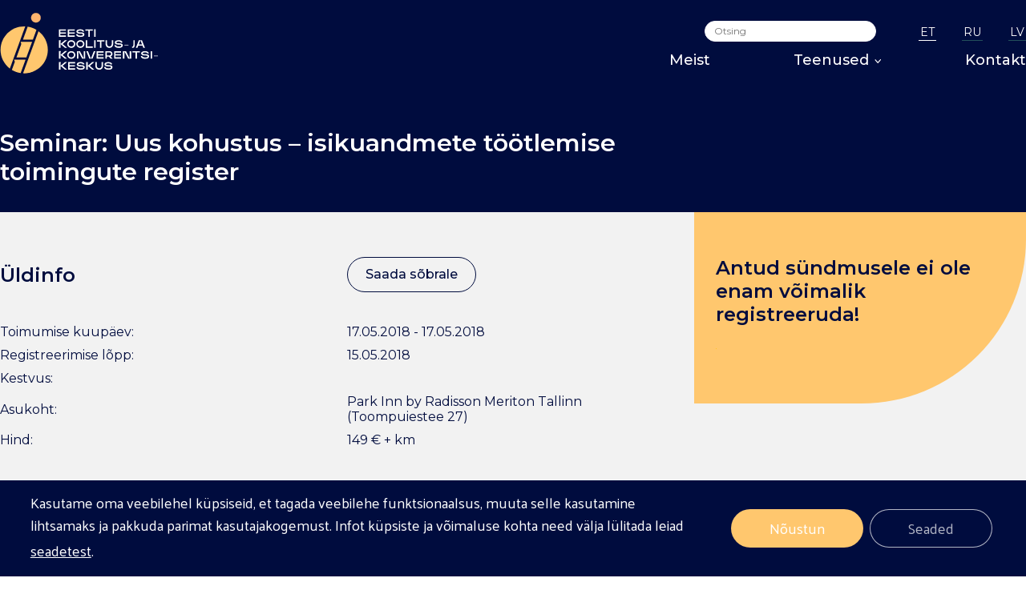

--- FILE ---
content_type: text/html; charset=UTF-8
request_url: https://eestikonverentsikeskus.ee/event/hommikuseminar-uus-kohustus-isikuandmete-tootlemise-toimingute-register/
body_size: 22665
content:
<!doctype html>
<html lang="et">
    <head> <script type="text/javascript">
/* <![CDATA[ */
var gform;gform||(document.addEventListener("gform_main_scripts_loaded",function(){gform.scriptsLoaded=!0}),document.addEventListener("gform/theme/scripts_loaded",function(){gform.themeScriptsLoaded=!0}),window.addEventListener("DOMContentLoaded",function(){gform.domLoaded=!0}),gform={domLoaded:!1,scriptsLoaded:!1,themeScriptsLoaded:!1,isFormEditor:()=>"function"==typeof InitializeEditor,callIfLoaded:function(o){return!(!gform.domLoaded||!gform.scriptsLoaded||!gform.themeScriptsLoaded&&!gform.isFormEditor()||(gform.isFormEditor()&&console.warn("The use of gform.initializeOnLoaded() is deprecated in the form editor context and will be removed in Gravity Forms 3.1."),o(),0))},initializeOnLoaded:function(o){gform.callIfLoaded(o)||(document.addEventListener("gform_main_scripts_loaded",()=>{gform.scriptsLoaded=!0,gform.callIfLoaded(o)}),document.addEventListener("gform/theme/scripts_loaded",()=>{gform.themeScriptsLoaded=!0,gform.callIfLoaded(o)}),window.addEventListener("DOMContentLoaded",()=>{gform.domLoaded=!0,gform.callIfLoaded(o)}))},hooks:{action:{},filter:{}},addAction:function(o,r,e,t){gform.addHook("action",o,r,e,t)},addFilter:function(o,r,e,t){gform.addHook("filter",o,r,e,t)},doAction:function(o){gform.doHook("action",o,arguments)},applyFilters:function(o){return gform.doHook("filter",o,arguments)},removeAction:function(o,r){gform.removeHook("action",o,r)},removeFilter:function(o,r,e){gform.removeHook("filter",o,r,e)},addHook:function(o,r,e,t,n){null==gform.hooks[o][r]&&(gform.hooks[o][r]=[]);var d=gform.hooks[o][r];null==n&&(n=r+"_"+d.length),gform.hooks[o][r].push({tag:n,callable:e,priority:t=null==t?10:t})},doHook:function(r,o,e){var t;if(e=Array.prototype.slice.call(e,1),null!=gform.hooks[r][o]&&((o=gform.hooks[r][o]).sort(function(o,r){return o.priority-r.priority}),o.forEach(function(o){"function"!=typeof(t=o.callable)&&(t=window[t]),"action"==r?t.apply(null,e):e[0]=t.apply(null,e)})),"filter"==r)return e[0]},removeHook:function(o,r,t,n){var e;null!=gform.hooks[o][r]&&(e=(e=gform.hooks[o][r]).filter(function(o,r,e){return!!(null!=n&&n!=o.tag||null!=t&&t!=o.priority)}),gform.hooks[o][r]=e)}});
/* ]]> */
</script>

        <link rel='dns-prefetch' href='//eestikonverentsikeskus.ee' />
        <link rel='dns-prefetch' href='//eestikonverentsikeskus.sendsmaily.net/' />
        <link rel='dns-prefetch' href='//media.sendsmaily.net/' />
        <link rel='dns-prefetch' href='//fonts.googleapis.com' />
        <link rel='dns-prefetch' href='//fonts.gstatic.com' />
        <link rel='dns-prefetch' href='//connect.facebook.net' />
        <link rel='dns-prefetch' href='//goo.gl' />
        <link rel='dns-prefetch' href='//www.facebook.com' />
        <link rel='dns-prefetch' href='//www.instagram.com' />
        <link rel='dns-prefetch' href='//www.youtube.com' />
        <link rel='dns-prefetch' href='//www.linkedin.com' />
        <link rel='dns-prefetch' href='//wordpress.org' />
        
        <meta charset="utf-8">
        <meta http-equiv="X-UA-Compatible" content="IE=edge">
        <title>Seminar: Uus kohustus - isikuandmete töötlemise toimingute register - Eesti Koolitus- ja Konverentsikeskus</title>
        <meta name="HandheldFriendly" content="True">
        <meta name="MobileOptimized" content="320">
        <meta name="viewport" content="width=device-width, initial-scale=1"/>
        
        
        <!-- favicons -->
        <meta name="msapplication-TileColor" content="#20509d">
        <meta name="theme-color" content="#20509d">
        <!-- /favicons -->

        <link as="style" href='https://fonts.googleapis.com/css?family=Raleway:300,400,500,600,700' rel="preload prefetch stylesheet" crossorigin="anonymous">
        <link as="style" href='https://fonts.googleapis.com/css?family=Montserrat:300,400,500,600,700' rel="preload prefetch stylesheet" crossorigin="anonymous">
        <link as="style" href='https://fonts.googleapis.com/css?family=Syne:300,400,500,600,700,800' rel="preload prefetch stylesheet" crossorigin="anonymous">

        <meta name='robots' content='index, follow, max-image-preview:large, max-snippet:-1, max-video-preview:-1' />
	<style>img:is([sizes="auto" i], [sizes^="auto," i]) { contain-intrinsic-size: 3000px 1500px }</style>
	<link rel="alternate" hreflang="et" href="https://eestikonverentsikeskus.ee/event/hommikuseminar-uus-kohustus-isikuandmete-tootlemise-toimingute-register/" />
<link rel="alternate" hreflang="x-default" href="https://eestikonverentsikeskus.ee/event/hommikuseminar-uus-kohustus-isikuandmete-tootlemise-toimingute-register/" />

	<!-- This site is optimized with the Yoast SEO plugin v25.0 - https://yoast.com/wordpress/plugins/seo/ -->
	<meta name="description" content="Alates 25. maist muutub kohustuslikuks isikuandmete töötlemise toimingute registri pidamine. Registreerimiskohustus laieneb ka kõikidele tööandjatele." />
	<link rel="canonical" href="https://eestikonverentsikeskus.ee/event/hommikuseminar-uus-kohustus-isikuandmete-tootlemise-toimingute-register/" />
	<meta property="og:locale" content="et_EE" />
	<meta property="og:type" content="article" />
	<meta property="og:title" content="Seminar: Uus kohustus - isikuandmete töötlemise toimingute register - Eesti Koolitus- ja Konverentsikeskus" />
	<meta property="og:description" content="Alates 25. maist muutub kohustuslikuks isikuandmete töötlemise toimingute registri pidamine. Registreerimiskohustus laieneb ka kõikidele tööandjatele." />
	<meta property="og:url" content="https://eestikonverentsikeskus.ee/event/hommikuseminar-uus-kohustus-isikuandmete-tootlemise-toimingute-register/" />
	<meta property="og:site_name" content="Eesti Koolitus- ja Konverentsikeskus" />
	<meta property="article:publisher" content="https://www.facebook.com/eestikonverentsikeskus" />
	<meta property="article:modified_time" content="2018-05-14T08:58:36+00:00" />
	<meta name="twitter:card" content="summary_large_image" />
	<script type="application/ld+json" class="yoast-schema-graph">{"@context":"https://schema.org","@graph":[{"@type":"WebPage","@id":"https://eestikonverentsikeskus.ee/event/hommikuseminar-uus-kohustus-isikuandmete-tootlemise-toimingute-register/","url":"https://eestikonverentsikeskus.ee/event/hommikuseminar-uus-kohustus-isikuandmete-tootlemise-toimingute-register/","name":"Seminar: Uus kohustus - isikuandmete töötlemise toimingute register - Eesti Koolitus- ja Konverentsikeskus","isPartOf":{"@id":"https://eestikonverentsikeskus.ee/#website"},"datePublished":"2018-03-14T12:01:45+00:00","dateModified":"2018-05-14T08:58:36+00:00","description":"Alates 25. maist muutub kohustuslikuks isikuandmete töötlemise toimingute registri pidamine. Registreerimiskohustus laieneb ka kõikidele tööandjatele.","breadcrumb":{"@id":"https://eestikonverentsikeskus.ee/event/hommikuseminar-uus-kohustus-isikuandmete-tootlemise-toimingute-register/#breadcrumb"},"inLanguage":"et","potentialAction":[{"@type":"ReadAction","target":["https://eestikonverentsikeskus.ee/event/hommikuseminar-uus-kohustus-isikuandmete-tootlemise-toimingute-register/"]}]},{"@type":"BreadcrumbList","@id":"https://eestikonverentsikeskus.ee/event/hommikuseminar-uus-kohustus-isikuandmete-tootlemise-toimingute-register/#breadcrumb","itemListElement":[{"@type":"ListItem","position":1,"name":"Home","item":"https://eestikonverentsikeskus.ee/"},{"@type":"ListItem","position":2,"name":"Events","item":"https://eestikonverentsikeskus.ee/en/event/"},{"@type":"ListItem","position":3,"name":"Seminar: Uus kohustus &#8211; isikuandmete töötlemise toimingute register"}]},{"@type":"WebSite","@id":"https://eestikonverentsikeskus.ee/#website","url":"https://eestikonverentsikeskus.ee/","name":"Eesti Koolitus- ja Konverentsikeskus","description":"Eesti Koolitus- ja Konverentsikeskus","publisher":{"@id":"https://eestikonverentsikeskus.ee/#organization"},"potentialAction":[{"@type":"SearchAction","target":{"@type":"EntryPoint","urlTemplate":"https://eestikonverentsikeskus.ee/?s={search_term_string}"},"query-input":{"@type":"PropertyValueSpecification","valueRequired":true,"valueName":"search_term_string"}}],"inLanguage":"et"},{"@type":"Organization","@id":"https://eestikonverentsikeskus.ee/#organization","name":"Eesti Koolitus ja Konverentsikeskus","url":"https://eestikonverentsikeskus.ee/","logo":{"@type":"ImageObject","inLanguage":"et","@id":"https://eestikonverentsikeskus.ee/#/schema/logo/image/","url":"https://eestikonverentsikeskus.ee/wp-content/uploads/2021/03/eesti-koolitus-ja-konverentsikeskus.png","contentUrl":"https://eestikonverentsikeskus.ee/wp-content/uploads/2021/03/eesti-koolitus-ja-konverentsikeskus.png","width":681,"height":315,"caption":"Eesti Koolitus ja Konverentsikeskus"},"image":{"@id":"https://eestikonverentsikeskus.ee/#/schema/logo/image/"},"sameAs":["https://www.facebook.com/eestikonverentsikeskus","https://www.instagram.com/eesti_konverentsikeskus/","https://ee.linkedin.com/company/eesti-koolitus-ja-konverentsikeskus","https://studio.youtube.com/channel/UCdb3UwpdaBOkuuo5YytVV9g"]}]}</script>
	<!-- / Yoast SEO plugin. -->


<link rel='dns-prefetch' href='//www.google.com' />
<link rel='dns-prefetch' href='//fonts.googleapis.com' />
<link href='http://fonts.googleapis.com' rel='preconnect' />
<link href='//fonts.gstatic.com' crossorigin='' rel='preconnect' />
<link rel='stylesheet' id='notices-css' href='https://eestikonverentsikeskus.ee/wp-content/uploads/hummingbird-assets/37758dbc571e4a4edc03dc827e1b077a.css' type='text/css' media='all' />
<style id='classic-theme-styles-inline-css' type='text/css'>
/*! This file is auto-generated */
.wp-block-button__link{color:#fff;background-color:#32373c;border-radius:9999px;box-shadow:none;text-decoration:none;padding:calc(.667em + 2px) calc(1.333em + 2px);font-size:1.125em}.wp-block-file__button{background:#32373c;color:#fff;text-decoration:none}
</style>
<style id='global-styles-inline-css' type='text/css'>
:root{--wp--preset--aspect-ratio--square: 1;--wp--preset--aspect-ratio--4-3: 4/3;--wp--preset--aspect-ratio--3-4: 3/4;--wp--preset--aspect-ratio--3-2: 3/2;--wp--preset--aspect-ratio--2-3: 2/3;--wp--preset--aspect-ratio--16-9: 16/9;--wp--preset--aspect-ratio--9-16: 9/16;--wp--preset--color--black: #000000;--wp--preset--color--cyan-bluish-gray: #abb8c3;--wp--preset--color--white: #ffffff;--wp--preset--color--pale-pink: #f78da7;--wp--preset--color--vivid-red: #cf2e2e;--wp--preset--color--luminous-vivid-orange: #ff6900;--wp--preset--color--luminous-vivid-amber: #fcb900;--wp--preset--color--light-green-cyan: #7bdcb5;--wp--preset--color--vivid-green-cyan: #00d084;--wp--preset--color--pale-cyan-blue: #8ed1fc;--wp--preset--color--vivid-cyan-blue: #0693e3;--wp--preset--color--vivid-purple: #9b51e0;--wp--preset--gradient--vivid-cyan-blue-to-vivid-purple: linear-gradient(135deg,rgba(6,147,227,1) 0%,rgb(155,81,224) 100%);--wp--preset--gradient--light-green-cyan-to-vivid-green-cyan: linear-gradient(135deg,rgb(122,220,180) 0%,rgb(0,208,130) 100%);--wp--preset--gradient--luminous-vivid-amber-to-luminous-vivid-orange: linear-gradient(135deg,rgba(252,185,0,1) 0%,rgba(255,105,0,1) 100%);--wp--preset--gradient--luminous-vivid-orange-to-vivid-red: linear-gradient(135deg,rgba(255,105,0,1) 0%,rgb(207,46,46) 100%);--wp--preset--gradient--very-light-gray-to-cyan-bluish-gray: linear-gradient(135deg,rgb(238,238,238) 0%,rgb(169,184,195) 100%);--wp--preset--gradient--cool-to-warm-spectrum: linear-gradient(135deg,rgb(74,234,220) 0%,rgb(151,120,209) 20%,rgb(207,42,186) 40%,rgb(238,44,130) 60%,rgb(251,105,98) 80%,rgb(254,248,76) 100%);--wp--preset--gradient--blush-light-purple: linear-gradient(135deg,rgb(255,206,236) 0%,rgb(152,150,240) 100%);--wp--preset--gradient--blush-bordeaux: linear-gradient(135deg,rgb(254,205,165) 0%,rgb(254,45,45) 50%,rgb(107,0,62) 100%);--wp--preset--gradient--luminous-dusk: linear-gradient(135deg,rgb(255,203,112) 0%,rgb(199,81,192) 50%,rgb(65,88,208) 100%);--wp--preset--gradient--pale-ocean: linear-gradient(135deg,rgb(255,245,203) 0%,rgb(182,227,212) 50%,rgb(51,167,181) 100%);--wp--preset--gradient--electric-grass: linear-gradient(135deg,rgb(202,248,128) 0%,rgb(113,206,126) 100%);--wp--preset--gradient--midnight: linear-gradient(135deg,rgb(2,3,129) 0%,rgb(40,116,252) 100%);--wp--preset--font-size--small: 13px;--wp--preset--font-size--medium: 20px;--wp--preset--font-size--large: 36px;--wp--preset--font-size--x-large: 42px;--wp--preset--spacing--20: 0.44rem;--wp--preset--spacing--30: 0.67rem;--wp--preset--spacing--40: 1rem;--wp--preset--spacing--50: 1.5rem;--wp--preset--spacing--60: 2.25rem;--wp--preset--spacing--70: 3.38rem;--wp--preset--spacing--80: 5.06rem;--wp--preset--shadow--natural: 6px 6px 9px rgba(0, 0, 0, 0.2);--wp--preset--shadow--deep: 12px 12px 50px rgba(0, 0, 0, 0.4);--wp--preset--shadow--sharp: 6px 6px 0px rgba(0, 0, 0, 0.2);--wp--preset--shadow--outlined: 6px 6px 0px -3px rgba(255, 255, 255, 1), 6px 6px rgba(0, 0, 0, 1);--wp--preset--shadow--crisp: 6px 6px 0px rgba(0, 0, 0, 1);}:where(.is-layout-flex){gap: 0.5em;}:where(.is-layout-grid){gap: 0.5em;}body .is-layout-flex{display: flex;}.is-layout-flex{flex-wrap: wrap;align-items: center;}.is-layout-flex > :is(*, div){margin: 0;}body .is-layout-grid{display: grid;}.is-layout-grid > :is(*, div){margin: 0;}:where(.wp-block-columns.is-layout-flex){gap: 2em;}:where(.wp-block-columns.is-layout-grid){gap: 2em;}:where(.wp-block-post-template.is-layout-flex){gap: 1.25em;}:where(.wp-block-post-template.is-layout-grid){gap: 1.25em;}.has-black-color{color: var(--wp--preset--color--black) !important;}.has-cyan-bluish-gray-color{color: var(--wp--preset--color--cyan-bluish-gray) !important;}.has-white-color{color: var(--wp--preset--color--white) !important;}.has-pale-pink-color{color: var(--wp--preset--color--pale-pink) !important;}.has-vivid-red-color{color: var(--wp--preset--color--vivid-red) !important;}.has-luminous-vivid-orange-color{color: var(--wp--preset--color--luminous-vivid-orange) !important;}.has-luminous-vivid-amber-color{color: var(--wp--preset--color--luminous-vivid-amber) !important;}.has-light-green-cyan-color{color: var(--wp--preset--color--light-green-cyan) !important;}.has-vivid-green-cyan-color{color: var(--wp--preset--color--vivid-green-cyan) !important;}.has-pale-cyan-blue-color{color: var(--wp--preset--color--pale-cyan-blue) !important;}.has-vivid-cyan-blue-color{color: var(--wp--preset--color--vivid-cyan-blue) !important;}.has-vivid-purple-color{color: var(--wp--preset--color--vivid-purple) !important;}.has-black-background-color{background-color: var(--wp--preset--color--black) !important;}.has-cyan-bluish-gray-background-color{background-color: var(--wp--preset--color--cyan-bluish-gray) !important;}.has-white-background-color{background-color: var(--wp--preset--color--white) !important;}.has-pale-pink-background-color{background-color: var(--wp--preset--color--pale-pink) !important;}.has-vivid-red-background-color{background-color: var(--wp--preset--color--vivid-red) !important;}.has-luminous-vivid-orange-background-color{background-color: var(--wp--preset--color--luminous-vivid-orange) !important;}.has-luminous-vivid-amber-background-color{background-color: var(--wp--preset--color--luminous-vivid-amber) !important;}.has-light-green-cyan-background-color{background-color: var(--wp--preset--color--light-green-cyan) !important;}.has-vivid-green-cyan-background-color{background-color: var(--wp--preset--color--vivid-green-cyan) !important;}.has-pale-cyan-blue-background-color{background-color: var(--wp--preset--color--pale-cyan-blue) !important;}.has-vivid-cyan-blue-background-color{background-color: var(--wp--preset--color--vivid-cyan-blue) !important;}.has-vivid-purple-background-color{background-color: var(--wp--preset--color--vivid-purple) !important;}.has-black-border-color{border-color: var(--wp--preset--color--black) !important;}.has-cyan-bluish-gray-border-color{border-color: var(--wp--preset--color--cyan-bluish-gray) !important;}.has-white-border-color{border-color: var(--wp--preset--color--white) !important;}.has-pale-pink-border-color{border-color: var(--wp--preset--color--pale-pink) !important;}.has-vivid-red-border-color{border-color: var(--wp--preset--color--vivid-red) !important;}.has-luminous-vivid-orange-border-color{border-color: var(--wp--preset--color--luminous-vivid-orange) !important;}.has-luminous-vivid-amber-border-color{border-color: var(--wp--preset--color--luminous-vivid-amber) !important;}.has-light-green-cyan-border-color{border-color: var(--wp--preset--color--light-green-cyan) !important;}.has-vivid-green-cyan-border-color{border-color: var(--wp--preset--color--vivid-green-cyan) !important;}.has-pale-cyan-blue-border-color{border-color: var(--wp--preset--color--pale-cyan-blue) !important;}.has-vivid-cyan-blue-border-color{border-color: var(--wp--preset--color--vivid-cyan-blue) !important;}.has-vivid-purple-border-color{border-color: var(--wp--preset--color--vivid-purple) !important;}.has-vivid-cyan-blue-to-vivid-purple-gradient-background{background: var(--wp--preset--gradient--vivid-cyan-blue-to-vivid-purple) !important;}.has-light-green-cyan-to-vivid-green-cyan-gradient-background{background: var(--wp--preset--gradient--light-green-cyan-to-vivid-green-cyan) !important;}.has-luminous-vivid-amber-to-luminous-vivid-orange-gradient-background{background: var(--wp--preset--gradient--luminous-vivid-amber-to-luminous-vivid-orange) !important;}.has-luminous-vivid-orange-to-vivid-red-gradient-background{background: var(--wp--preset--gradient--luminous-vivid-orange-to-vivid-red) !important;}.has-very-light-gray-to-cyan-bluish-gray-gradient-background{background: var(--wp--preset--gradient--very-light-gray-to-cyan-bluish-gray) !important;}.has-cool-to-warm-spectrum-gradient-background{background: var(--wp--preset--gradient--cool-to-warm-spectrum) !important;}.has-blush-light-purple-gradient-background{background: var(--wp--preset--gradient--blush-light-purple) !important;}.has-blush-bordeaux-gradient-background{background: var(--wp--preset--gradient--blush-bordeaux) !important;}.has-luminous-dusk-gradient-background{background: var(--wp--preset--gradient--luminous-dusk) !important;}.has-pale-ocean-gradient-background{background: var(--wp--preset--gradient--pale-ocean) !important;}.has-electric-grass-gradient-background{background: var(--wp--preset--gradient--electric-grass) !important;}.has-midnight-gradient-background{background: var(--wp--preset--gradient--midnight) !important;}.has-small-font-size{font-size: var(--wp--preset--font-size--small) !important;}.has-medium-font-size{font-size: var(--wp--preset--font-size--medium) !important;}.has-large-font-size{font-size: var(--wp--preset--font-size--large) !important;}.has-x-large-font-size{font-size: var(--wp--preset--font-size--x-large) !important;}
:where(.wp-block-post-template.is-layout-flex){gap: 1.25em;}:where(.wp-block-post-template.is-layout-grid){gap: 1.25em;}
:where(.wp-block-columns.is-layout-flex){gap: 2em;}:where(.wp-block-columns.is-layout-grid){gap: 2em;}
:root :where(.wp-block-pullquote){font-size: 1.5em;line-height: 1.6;}
</style>
<link rel='stylesheet' id='responsive-lightbox-nivo_lightbox-css-css' href='https://eestikonverentsikeskus.ee/wp-content/uploads/hummingbird-assets/ea415da2840979082fc98670d55367e2.css' type='text/css' media='all' />
<link rel='stylesheet' id='responsive-lightbox-nivo_lightbox-css-d-css' href='https://eestikonverentsikeskus.ee/wp-content/uploads/hummingbird-assets/0fbe2eba7e0112112ecb9cc885f777ca.css' type='text/css' media='all' />
<link rel='stylesheet' id='googleFonts-css' href='https://fonts.googleapis.com/css?family=Lato%3A300%2C400%2C700%2C400italic%2C700italic&#038;ver=6.8.1' type='text/css' media='all' />
<link rel='stylesheet' id='ekkk-new-style-css' href='https://eestikonverentsikeskus.ee/wp-content/uploads/hummingbird-assets/9ddccb8c9dbf99ebbd752223463b864c.css' type='text/css' media='' />
<link rel='stylesheet' id='moove_gdpr_frontend-css' href='https://eestikonverentsikeskus.ee/wp-content/uploads/hummingbird-assets/f7a1d6bdd814b1b0b383f44d4205ad3c.css' type='text/css' media='all' />
<style id='moove_gdpr_frontend-inline-css' type='text/css'>
				#moove_gdpr_cookie_modal .moove-gdpr-modal-content .moove-gdpr-tab-main h3.tab-title, 
				#moove_gdpr_cookie_modal .moove-gdpr-modal-content .moove-gdpr-tab-main span.tab-title,
				#moove_gdpr_cookie_modal .moove-gdpr-modal-content .moove-gdpr-modal-left-content #moove-gdpr-menu li a, 
				#moove_gdpr_cookie_modal .moove-gdpr-modal-content .moove-gdpr-modal-left-content #moove-gdpr-menu li button,
				#moove_gdpr_cookie_modal .moove-gdpr-modal-content .moove-gdpr-modal-left-content .moove-gdpr-branding-cnt a,
				#moove_gdpr_cookie_modal .moove-gdpr-modal-content .moove-gdpr-modal-footer-content .moove-gdpr-button-holder a.mgbutton, 
				#moove_gdpr_cookie_modal .moove-gdpr-modal-content .moove-gdpr-modal-footer-content .moove-gdpr-button-holder button.mgbutton,
				#moove_gdpr_cookie_modal .cookie-switch .cookie-slider:after, 
				#moove_gdpr_cookie_modal .cookie-switch .slider:after, 
				#moove_gdpr_cookie_modal .switch .cookie-slider:after, 
				#moove_gdpr_cookie_modal .switch .slider:after,
				#moove_gdpr_cookie_info_bar .moove-gdpr-info-bar-container .moove-gdpr-info-bar-content p, 
				#moove_gdpr_cookie_info_bar .moove-gdpr-info-bar-container .moove-gdpr-info-bar-content p a,
				#moove_gdpr_cookie_info_bar .moove-gdpr-info-bar-container .moove-gdpr-info-bar-content a.mgbutton, 
				#moove_gdpr_cookie_info_bar .moove-gdpr-info-bar-container .moove-gdpr-info-bar-content button.mgbutton,
				#moove_gdpr_cookie_modal .moove-gdpr-modal-content .moove-gdpr-tab-main .moove-gdpr-tab-main-content h1, 
				#moove_gdpr_cookie_modal .moove-gdpr-modal-content .moove-gdpr-tab-main .moove-gdpr-tab-main-content h2, 
				#moove_gdpr_cookie_modal .moove-gdpr-modal-content .moove-gdpr-tab-main .moove-gdpr-tab-main-content h3, 
				#moove_gdpr_cookie_modal .moove-gdpr-modal-content .moove-gdpr-tab-main .moove-gdpr-tab-main-content h4, 
				#moove_gdpr_cookie_modal .moove-gdpr-modal-content .moove-gdpr-tab-main .moove-gdpr-tab-main-content h5, 
				#moove_gdpr_cookie_modal .moove-gdpr-modal-content .moove-gdpr-tab-main .moove-gdpr-tab-main-content h6,
				#moove_gdpr_cookie_modal .moove-gdpr-modal-content.moove_gdpr_modal_theme_v2 .moove-gdpr-modal-title .tab-title,
				#moove_gdpr_cookie_modal .moove-gdpr-modal-content.moove_gdpr_modal_theme_v2 .moove-gdpr-tab-main h3.tab-title, 
				#moove_gdpr_cookie_modal .moove-gdpr-modal-content.moove_gdpr_modal_theme_v2 .moove-gdpr-tab-main span.tab-title,
				#moove_gdpr_cookie_modal .moove-gdpr-modal-content.moove_gdpr_modal_theme_v2 .moove-gdpr-branding-cnt a {
				 	font-weight: inherit				}
			#moove_gdpr_cookie_modal,#moove_gdpr_cookie_info_bar,.gdpr_cookie_settings_shortcode_content{font-family:inherit}#moove_gdpr_save_popup_settings_button{background-color:#373737;color:#fff}#moove_gdpr_save_popup_settings_button:hover{background-color:#000}#moove_gdpr_cookie_info_bar .moove-gdpr-info-bar-container .moove-gdpr-info-bar-content a.mgbutton,#moove_gdpr_cookie_info_bar .moove-gdpr-info-bar-container .moove-gdpr-info-bar-content button.mgbutton{background-color:#ffc76e}#moove_gdpr_cookie_modal .moove-gdpr-modal-content .moove-gdpr-modal-footer-content .moove-gdpr-button-holder a.mgbutton,#moove_gdpr_cookie_modal .moove-gdpr-modal-content .moove-gdpr-modal-footer-content .moove-gdpr-button-holder button.mgbutton,.gdpr_cookie_settings_shortcode_content .gdpr-shr-button.button-green{background-color:#ffc76e;border-color:#ffc76e}#moove_gdpr_cookie_modal .moove-gdpr-modal-content .moove-gdpr-modal-footer-content .moove-gdpr-button-holder a.mgbutton:hover,#moove_gdpr_cookie_modal .moove-gdpr-modal-content .moove-gdpr-modal-footer-content .moove-gdpr-button-holder button.mgbutton:hover,.gdpr_cookie_settings_shortcode_content .gdpr-shr-button.button-green:hover{background-color:#fff;color:#ffc76e}#moove_gdpr_cookie_modal .moove-gdpr-modal-content .moove-gdpr-modal-close i,#moove_gdpr_cookie_modal .moove-gdpr-modal-content .moove-gdpr-modal-close span.gdpr-icon{background-color:#ffc76e;border:1px solid #ffc76e}#moove_gdpr_cookie_info_bar span.change-settings-button.focus-g,#moove_gdpr_cookie_info_bar span.change-settings-button:focus,#moove_gdpr_cookie_info_bar button.change-settings-button.focus-g,#moove_gdpr_cookie_info_bar button.change-settings-button:focus{-webkit-box-shadow:0 0 1px 3px #ffc76e;-moz-box-shadow:0 0 1px 3px #ffc76e;box-shadow:0 0 1px 3px #ffc76e}#moove_gdpr_cookie_modal .moove-gdpr-modal-content .moove-gdpr-modal-close i:hover,#moove_gdpr_cookie_modal .moove-gdpr-modal-content .moove-gdpr-modal-close span.gdpr-icon:hover,#moove_gdpr_cookie_info_bar span[data-href]>u.change-settings-button{color:#ffc76e}#moove_gdpr_cookie_modal .moove-gdpr-modal-content .moove-gdpr-modal-left-content #moove-gdpr-menu li.menu-item-selected a span.gdpr-icon,#moove_gdpr_cookie_modal .moove-gdpr-modal-content .moove-gdpr-modal-left-content #moove-gdpr-menu li.menu-item-selected button span.gdpr-icon{color:inherit}#moove_gdpr_cookie_modal .moove-gdpr-modal-content .moove-gdpr-modal-left-content #moove-gdpr-menu li a span.gdpr-icon,#moove_gdpr_cookie_modal .moove-gdpr-modal-content .moove-gdpr-modal-left-content #moove-gdpr-menu li button span.gdpr-icon{color:inherit}#moove_gdpr_cookie_modal .gdpr-acc-link{line-height:0;font-size:0;color:transparent;position:absolute}#moove_gdpr_cookie_modal .moove-gdpr-modal-content .moove-gdpr-modal-close:hover i,#moove_gdpr_cookie_modal .moove-gdpr-modal-content .moove-gdpr-modal-left-content #moove-gdpr-menu li a,#moove_gdpr_cookie_modal .moove-gdpr-modal-content .moove-gdpr-modal-left-content #moove-gdpr-menu li button,#moove_gdpr_cookie_modal .moove-gdpr-modal-content .moove-gdpr-modal-left-content #moove-gdpr-menu li button i,#moove_gdpr_cookie_modal .moove-gdpr-modal-content .moove-gdpr-modal-left-content #moove-gdpr-menu li a i,#moove_gdpr_cookie_modal .moove-gdpr-modal-content .moove-gdpr-tab-main .moove-gdpr-tab-main-content a:hover,#moove_gdpr_cookie_info_bar.moove-gdpr-dark-scheme .moove-gdpr-info-bar-container .moove-gdpr-info-bar-content a.mgbutton:hover,#moove_gdpr_cookie_info_bar.moove-gdpr-dark-scheme .moove-gdpr-info-bar-container .moove-gdpr-info-bar-content button.mgbutton:hover,#moove_gdpr_cookie_info_bar.moove-gdpr-dark-scheme .moove-gdpr-info-bar-container .moove-gdpr-info-bar-content a:hover,#moove_gdpr_cookie_info_bar.moove-gdpr-dark-scheme .moove-gdpr-info-bar-container .moove-gdpr-info-bar-content button:hover,#moove_gdpr_cookie_info_bar.moove-gdpr-dark-scheme .moove-gdpr-info-bar-container .moove-gdpr-info-bar-content span.change-settings-button:hover,#moove_gdpr_cookie_info_bar.moove-gdpr-dark-scheme .moove-gdpr-info-bar-container .moove-gdpr-info-bar-content button.change-settings-button:hover,#moove_gdpr_cookie_info_bar.moove-gdpr-dark-scheme .moove-gdpr-info-bar-container .moove-gdpr-info-bar-content u.change-settings-button:hover,#moove_gdpr_cookie_info_bar span[data-href]>u.change-settings-button,#moove_gdpr_cookie_info_bar.moove-gdpr-dark-scheme .moove-gdpr-info-bar-container .moove-gdpr-info-bar-content a.mgbutton.focus-g,#moove_gdpr_cookie_info_bar.moove-gdpr-dark-scheme .moove-gdpr-info-bar-container .moove-gdpr-info-bar-content button.mgbutton.focus-g,#moove_gdpr_cookie_info_bar.moove-gdpr-dark-scheme .moove-gdpr-info-bar-container .moove-gdpr-info-bar-content a.focus-g,#moove_gdpr_cookie_info_bar.moove-gdpr-dark-scheme .moove-gdpr-info-bar-container .moove-gdpr-info-bar-content button.focus-g,#moove_gdpr_cookie_info_bar.moove-gdpr-dark-scheme .moove-gdpr-info-bar-container .moove-gdpr-info-bar-content a.mgbutton:focus,#moove_gdpr_cookie_info_bar.moove-gdpr-dark-scheme .moove-gdpr-info-bar-container .moove-gdpr-info-bar-content button.mgbutton:focus,#moove_gdpr_cookie_info_bar.moove-gdpr-dark-scheme .moove-gdpr-info-bar-container .moove-gdpr-info-bar-content a:focus,#moove_gdpr_cookie_info_bar.moove-gdpr-dark-scheme .moove-gdpr-info-bar-container .moove-gdpr-info-bar-content button:focus,#moove_gdpr_cookie_info_bar.moove-gdpr-dark-scheme .moove-gdpr-info-bar-container .moove-gdpr-info-bar-content span.change-settings-button.focus-g,span.change-settings-button:focus,button.change-settings-button.focus-g,button.change-settings-button:focus,#moove_gdpr_cookie_info_bar.moove-gdpr-dark-scheme .moove-gdpr-info-bar-container .moove-gdpr-info-bar-content u.change-settings-button.focus-g,#moove_gdpr_cookie_info_bar.moove-gdpr-dark-scheme .moove-gdpr-info-bar-container .moove-gdpr-info-bar-content u.change-settings-button:focus{color:#ffc76e}#moove_gdpr_cookie_modal .moove-gdpr-branding.focus-g span,#moove_gdpr_cookie_modal .moove-gdpr-modal-content .moove-gdpr-tab-main a.focus-g{color:#ffc76e}#moove_gdpr_cookie_modal.gdpr_lightbox-hide{display:none}
</style>
<link rel='stylesheet' id='startertheme-stylesheet-css' href='https://eestikonverentsikeskus.ee/wp-content/themes/ekkk/assets/css6/styles.min.css?ver=1719767200' type='text/css' media='' />
<script type="text/javascript" src="https://eestikonverentsikeskus.ee/wp-includes/js/jquery/jquery.min.js?ver=3.7.1" id="jquery-core-js"></script>
<script type="text/javascript" src="https://eestikonverentsikeskus.ee/wp-includes/js/jquery/jquery-migrate.min.js?ver=3.4.1" id="jquery-migrate-js"></script>
<script type="text/javascript" src="https://eestikonverentsikeskus.ee/wp-content/plugins/responsive-lightbox-lite/assets/nivo-lightbox/nivo-lightbox.min.js?ver=6.8.1" id="responsive-lightbox-nivo_lightbox-js"></script>
<script type="text/javascript" id="responsive-lightbox-lite-script-js-extra">
/* <![CDATA[ */
var rllArgs = {"script":"nivo_lightbox","selector":"lightbox","custom_events":""};
/* ]]> */
</script>
<script type="text/javascript" src="https://eestikonverentsikeskus.ee/wp-content/plugins/responsive-lightbox-lite/assets/inc/script.js?ver=6.8.1" id="responsive-lightbox-lite-script-js"></script>
<link rel="https://api.w.org/" href="https://eestikonverentsikeskus.ee/wp-json/" /><link rel='shortlink' href='https://eestikonverentsikeskus.ee/?p=6551' />
<link rel="alternate" title="oEmbed (JSON)" type="application/json+oembed" href="https://eestikonverentsikeskus.ee/wp-json/oembed/1.0/embed?url=https%3A%2F%2Feestikonverentsikeskus.ee%2Fevent%2Fhommikuseminar-uus-kohustus-isikuandmete-tootlemise-toimingute-register%2F" />
<link rel="alternate" title="oEmbed (XML)" type="text/xml+oembed" href="https://eestikonverentsikeskus.ee/wp-json/oembed/1.0/embed?url=https%3A%2F%2Feestikonverentsikeskus.ee%2Fevent%2Fhommikuseminar-uus-kohustus-isikuandmete-tootlemise-toimingute-register%2F&#038;format=xml" />

        <script type="text/javascript">
            var jQueryMigrateHelperHasSentDowngrade = false;

			window.onerror = function( msg, url, line, col, error ) {
				// Break out early, do not processing if a downgrade reqeust was already sent.
				if ( jQueryMigrateHelperHasSentDowngrade ) {
					return true;
                }

				var xhr = new XMLHttpRequest();
				var nonce = 'd775a50430';
				var jQueryFunctions = [
					'andSelf',
					'browser',
					'live',
					'boxModel',
					'support.boxModel',
					'size',
					'swap',
					'clean',
					'sub',
                ];
				var match_pattern = /\)\.(.+?) is not a function/;
                var erroredFunction = msg.match( match_pattern );

                // If there was no matching functions, do not try to downgrade.
                if ( null === erroredFunction || typeof erroredFunction !== 'object' || typeof erroredFunction[1] === "undefined" || -1 === jQueryFunctions.indexOf( erroredFunction[1] ) ) {
                    return true;
                }

                // Set that we've now attempted a downgrade request.
                jQueryMigrateHelperHasSentDowngrade = true;

				xhr.open( 'POST', 'https://eestikonverentsikeskus.ee/wp-admin/admin-ajax.php' );
				xhr.setRequestHeader( 'Content-Type', 'application/x-www-form-urlencoded' );
				xhr.onload = function () {
					var response,
                        reload = false;

					if ( 200 === xhr.status ) {
                        try {
                        	response = JSON.parse( xhr.response );

                        	reload = response.data.reload;
                        } catch ( e ) {
                        	reload = false;
                        }
                    }

					// Automatically reload the page if a deprecation caused an automatic downgrade, ensure visitors get the best possible experience.
					if ( reload ) {
						location.reload();
                    }
				};

				xhr.send( encodeURI( 'action=jquery-migrate-downgrade-version&_wpnonce=' + nonce ) );

				// Suppress error alerts in older browsers
				return true;
			}
        </script>

		<script type="text/javascript">
        var ajaxurl = "https://eestikonverentsikeskus.ee/wp-admin/admin-ajax.php";
    </script><link rel="icon" href="https://eestikonverentsikeskus.ee/wp-content/uploads/2023/09/favicon.png" sizes="32x32" />
<link rel="icon" href="https://eestikonverentsikeskus.ee/wp-content/uploads/2023/09/favicon.png" sizes="192x192" />
<link rel="apple-touch-icon" href="https://eestikonverentsikeskus.ee/wp-content/uploads/2023/09/favicon.png" />
<meta name="msapplication-TileImage" content="https://eestikonverentsikeskus.ee/wp-content/uploads/2023/09/favicon.png" />
		<style type="text/css" id="wp-custom-css">
			.gallery LI A IMG {
    height: auto;
}
/* hack for https://eestikonverentsikeskus.ee/sisekoolitused/ not to capitalize submit button */
#gform_wrapper_93 .gform_footer input[type=submit] {
	text-transform: none;
}
.framed #wpadminbar {
	display: none;
}
.framed #cookie-notice {
	display: none!important;
}
.framed #cookie-notice .cookie-notice-container {
	display: none!important;
}
.framed .gform_body UL.gfield_checkbox {
	margin-bottom: 0;
	margin-top: 0;
}

.framed .gform_body UL.gfield_checkbox > LI {
	margin-bottom: 0;
}

@media only screen and (max-width: 759px) {
	.framed .gfield_checkbox li label {
		line-height: unset!important;
	}
}

@media only screen and (min-width: 759px) {
	.footer-btn #discount01 {
		display: flex;
    align-items: center;
		width: 335px;
		min-height: 80px;
		font-size: 17px;
		padding-left: 120px!important;
		padding-right: 10px;
		text-align: left;
		background-color: #360b12;
		border-color: #ffdb1d;
	}
	.footer-btn #discount01:before {
		content: "-30%";
		font-size: 38px;
		margin-top: -10px;
		top: unset; left: 18px;
	}
	.footer-btn #discount01.ico-percentage:before {
		content: "-30%"!important;
		font-weight:bold;
	}
}

@media only screen and (max-width: 758px) {
	.footer-btn #discount01 {
		display: flex;
    align-items: center;
		justify-content: center;
		width: 100%;

		font-size: 16px;
		padding-left: 0px!important;
		padding: 40px 0 12px 0;
		text-align: center;
		background-color: #360b12;
		border-color: #ffdb1d;
	}
	.footer-btn #discount01:before {
		content: "-30%";
		font-size: 32px;
		left: 50%;
		top: 13px; left: unset;
	}
	.footer-btn #discount01.ico-percentage:before {
		content: "-30%"!important;
		font-weight:bold;
	}
}



.event-single a.btn-main {
		font-size: 17px;
		margin-top: 25px;
		padding: 12px 15px 12px 65px;
		padding-left: 120px!important;
	  width:330px;
		background-color: #360b12;
		border-color: #ffdb1d;
}
.event-single a.btn-main:before {
		content: "-30%"!important;
		font-size: 38px;
		font-weight: bold;
		top: 18px;
		left: 18px
}
@media only screen and (max-width: 480px) {
	.event-single a.btn-main {
		font-size: 16px;
		margin-top: 25px;
		width: auto;
		min-width: 260px;
		padding: 55px 15px 15px 55px;
		padding-left: 20px!important;
		background-color: #360b12;
		border-color: #ffdb1d;
}
.event-single a.btn-main:before {
		content: "-30%"!important;
		font-size: 38px;
		font-weight: bold;
		top: 20px;
		left: 20px
}
}

.newsletter-inside .gfield_checkbox {
	margin: 0;
}

.newsletter-inside .gfield_checkbox LI {
	margin-bottom: 0;
}


.event-item__type__sale{
	position: absolute;
   right:-15px;
    top: 20px;
    display: inline-block;
    text-transform: uppercase;
	width: 50%
    /*font-weight: 700;*/
}
.pic_right{
	margin-right: -122px;
}
.pic_right .img-right img{
	margin-top: 35px;
}
@media only screen and (max-width: 989px){
	.pic_right.decktop{
    display: none;
}
.img-right.mobil{
		min-width: 260px;
    width: auto;
	}
}
@media only screen and (min-width: 990px){
.img-right.mobil{
		display: none;
	}
}

/* EAS LOGO MOBILE, DESKTOP */
#boxzilla-overlay, .boxzilla-overlay {
    display: none!important;
}

.boxzilla.boxzilla-bottom-right {
    right: auto!important;
		padding:15px!important;
}

@media only screen and (min-width: 990px){
.boxzilla.boxzilla-bottom-right{
		display: none!important;
	}
}

@media only screen and (max-width: 990px){
.boxzilla.boxzilla-bottom-left{
		display: none!important;
	}
}

.boxzilla.boxzilla-bottom-left {
padding: 15px!important;
}

.boxzilla-container.boxzilla-bottom-right-container { 
	display: flex; 
	align-content: center; 
	justify-content: center; 
}

footer.padding-bottom-none {
	padding-bottom: 0px;
}
.successful-company-logo {
	width: 170px;
}
.gfield_visibility_hidden {
    display: none;
}
/* hack for iPhone search being too wide (due search input font-size less than 16px) */
@media only screen and (max-width: 800px){
	.header-ekkk .header-search input {
		font-size: 16px !important;
	}
}
.qsm_quiz_processing_box {
	display: none !important;
}

/* Moove GDPR Cookie Compliance styles fix */
#moove_gdpr_cookie_info_bar {
	min-height: 120px;
	display: flex;
	justify-content: center;
	align-items: center;
}
#moove_gdpr_cookie_info_bar .moove-gdpr-info-bar-container .moove-gdpr-info-bar-content {
	justify-content: center;
}
#moove_gdpr_cookie_info_bar .moove-gdpr-cookie-notice {
	width: 65%;
}
#moove_gdpr_cookie_info_bar .moove-gdpr-info-bar-container .moove-gdpr-info-bar-content button.mgbutton,
#moove_gdpr_cookie_info_bar .moove-gdpr-info-bar-container .moove-gdpr-info-bar-content p {
	font-size: 18px;
	line-height: 28px;
}
#moove_gdpr_cookie_info_bar .moove-gdpr-cookie-notice button.change-settings-button {
	vertical-align: initial;
}
#moove_gdpr_cookie_info_bar .moove-gdpr-info-bar-container .moove-gdpr-info-bar-content button.mgbutton {
	height: 48px;
	padding: 0 48px;
}
#moove_gdpr_cookie_info_bar .moove-gdpr-info-bar-container .moove-gdpr-info-bar-content {
	padding: 0;
	font-size: 18px;
}
#moove_gdpr_cookie_info_bar .moove-gdpr-info-bar-container {
	padding: 0;
	display: initial;
	position: initial;
}
#moove_gdpr_cookie_modal button {
	height: 51px;
	line-height: 20px;
}
#moove_gdpr_cookie_modal .moove-gdpr-branding-cnt {
	display: none;
}
#moove_gdpr_cookie_modal .cookie-switch .cookie-slider, #moove_gdpr_cookie_modal .switch .cookie-slider {
	background-color: #000C3E;
}
#moove_gdpr_cookie_modal .cookie-switch .cookie-slider:after, #moove_gdpr_cookie_modal .cookie-switch .slider:after {
	color: #000C3E;
}

#moove_gdpr_cookie_info_bar.moove-gdpr-dark-scheme, 
#moove_gdpr_cookie_modal .moove-gdpr-modal-left-content {
	background-color: #000C3E !important;
}
#moove_gdpr_cookie_modal .cookie-switch input:checked+.cookie-slider:after, #moove_gdpr_cookie_modal .cookie-switch input:checked+.slider:after {
	color: #FFC76E;
}

#moove_gdpr_cookie_modal .cookie-switch input:checked+.cookie-slider {
	background-color: #ffc76e;
}
#moove_gdpr_cookie_modal .moove-gdpr-modal-content .moove-gdpr-modal-left-content #moove-gdpr-menu li.menu-item-selected button {
	background-color: #1a265c;
	border-color: #1a265c;
	color: #FFC76E;
}
#moove_gdpr_cookie_modal .moove-gdpr-modal-content .moove-gdpr-modal-left-content #moove-gdpr-menu li button {
	color: #1a265c;
}
#moove_gdpr_cookie_modal .moove-gdpr-modal-content .moove-gdpr-modal-left-content #moove-gdpr-menu li button:hover {
	background-color: #1a265c;
	border-color: #1a265c;
	color: #FFC76E;
}
@media only screen and (max-width: 767px) {
	#moove_gdpr_cookie_info_bar .moove-gdpr-cookie-notice {
		width: 100%;
		padding: 5px 10px 0 10px !important
	}
	#moove_gdpr_cookie_info_bar .moove-gdpr-button-holder {
		justify-content: center;
	}
}
.case-sidebar .charleft {
	font-size: 14px;
    line-height: 19.5px !important;
    font-weight: 400;
    color: #000C3E;
    font-family: Montserrat, sans-serif;
	padding-left: 22px;
    margin-top: 4px;
}
#moove_gdpr_cookie_modal .moove-gdpr-modal-content .moove-gdpr-modal-left-content #moove-gdpr-menu { 
	font-weight: bold;
}



.gform_price_text{
	font-size: 16px !important;
	margin-top: -30px !important;
}
.promocode{
	margin-bottom: 30px !important;
	margin-top: 30px !important;
}

/* for new About us image */
/* 12 - est, 47 - rus, 48 - lat */
#post-48 .content-banner img,
#post-47 .content-banner img,
#post-12 .content-banner img {
    height: 725px;
    object-position: 0 -25px;
}

@media only screen and (max-width: 767px) {
	#post-48 .content-banner img,
	#post-47 .content-banner img,
	#post-12 .content-banner img {
    height: auto;
    object-position: top;
		object-fit: contain;
	}
	#post-48 .content-banner,
	#post-47 .content-banner,
	#post-12 .content-banner {
		position: relative;
	}
	#post-48 .content-banner::after,
	#post-47 .content-banner::after,
	#post-12 .content-banner::after {
		content: "";
		z-index: 100;
		position: absolute;
		bottom: 0;
		left: 0;
		width: 100%;
		height: 30%;
		background: -webkit-linear-gradient(bottom, rgba(0, 12, 62, 0), rgba(0, 12, 62, 0.9));
		background: -o-linear-gradient(bottom, rgba(0, 12, 62, 0), rgba(0, 12, 62, 0.9)));
		background: -moz-linear-gradient(bottom, rgba(0, 12, 62, 0), rgba(0, 12, 62, 0.9));
		background: linear-gradient(to bottom, rgba(255, 255, 255, 0), rgba(255, 255, 255, 0.9));
	}
	#post-48 .ekkk-content,
	#post-47 .ekkk-content,
	#post-12 .ekkk-content {
		padding-top: 50px
	}
}		</style>
		    </head>
    <body class="" itemscope itemtype="http://schema.org/WebPage">
                
        <div class="page-hidden-title" data-name="Seminar: Uus kohustus &#8211; isikuandmete töötlemise toimingute register"></div>
        <div class="supported et">
                        <header class="header-ekkk" itemscope itemtype="http://schema.org/WPHeader">
                <div class="header-container">
                    <div class="header-left">
                        <div class="mobile-header-top">
                            <a href="https://eestikonverentsikeskus.ee" rel="nofollow" class="logo" itemscope itemtype="http://schema.org/Organization">
                                <img class="ekkk-logo" src="https://eestikonverentsikeskus.ee/wp-content/themes/ekkk/assets/img/logo-valge-ja-kollasega-2.svg" alt="" srcset="">
                            </a>
                            <a id="mobile-search-button">
                                <img class="" src="https://eestikonverentsikeskus.ee/wp-content/themes/ekkk/assets/img/Otsi.svg" alt="" srcset="">
                            </a>
                            <a id="mobile-header-hamburger">
                                <img class="" src="https://eestikonverentsikeskus.ee/wp-content/themes/ekkk/assets/img/burger.svg" alt="" srcset="">
                            </a>
                            <a id="mobile-header-hamburger-close">
                                <img class="" src="https://eestikonverentsikeskus.ee/wp-content/themes/ekkk/assets/img/Close_x.svg" alt="" srcset="">
                            </a>
                        </div>
                        
                        <div class="mobile-header-bottom">
                            <div class="header-search">
                                <form role="search" method="get" id="searchform" action="https://eestikonverentsikeskus.ee/">
                                    <div class="searchinput-container">
                                        <input type='hidden' name='lang' value='et' />                                        <input type="text" id="autocomplete" class="search-input" name="s" autocomplete="off" placeholder="Otsing" >
                                        <button type="submit" id="searchsubmit" class="ico-arrow-right"></button>
                                    </div>
                                </form>
                            </div>
                            <a id="mobile-search-close">
                                <img class="" src="https://eestikonverentsikeskus.ee/wp-content/themes/ekkk/assets/img/Close_x.svg" alt="" srcset="">
                            </a>
                        </div>
                    </div>
                    <div class="header-navigation">
                        <div class="header-row1">
                            <div class="header-search">
                                <form role="search" method="get" id="searchform" action="https://eestikonverentsikeskus.ee/">
                                    <div class="searchinput-container">
                                        <input type='hidden' name='lang' value='et' />                                        <input type="text" id="autocomplete" class="search-input" name="s" autocomplete="off" placeholder="Otsing" >
                                        <button type="submit" id="searchsubmit" class="ico-arrow-right"></button>
                                    </div>
                                </form>
                            </div>
                            
<ul class="languages">
<li class="active"><a href=https://eestikonverentsikeskus.ee/event/hommikuseminar-uus-kohustus-isikuandmete-tootlemise-toimingute-register/>ET</a></li>
<li class=""><a href=https://eestikonverentsikeskus.ee/ru/>RU</a></li>
<li class=""><a href=https://eestikonverentsikeskus.ee/lv/>LV</a></li>
</ul>
                        </div>
                        <div class="header-row2">
                            <nav role="navigation" class="header-menu" itemscope itemtype="http://schema.org/SiteNavigationElement">
                                <div class="menu-ekkk-peamenuu-container"><ul id="menu-ekkk-peamenuu" class="header-menu"><li id="menu-item-17" class="menu-item menu-item-type-post_type menu-item-object-page menu-item-17"><hr class="menu-divider"></hr><a href="https://eestikonverentsikeskus.ee/meist/">Meist<img class="arrow-down-img" src="https://eestikonverentsikeskus.ee/wp-content/themes/ekkk/assets/img/arrow-down.svg"></a></li>
<li id="menu-item-44960" class="menu-item menu-item-type-custom menu-item-object-custom menu-item-has-children menu-item-44960"><hr class="menu-divider"></hr><a>Teenused<img class="arrow-down-img" src="https://eestikonverentsikeskus.ee/wp-content/themes/ekkk/assets/img/arrow-down.svg"></a>
<ul class="sub-menu">
	<li id="menu-item-44961" class="menu-item menu-item-type-custom menu-item-object-custom menu-item-44961"><hr class="menu-divider"></hr><a href="/#course">Saalikoolitused<img class="arrow-down-img" src="https://eestikonverentsikeskus.ee/wp-content/themes/ekkk/assets/img/arrow-down.svg"></a></li>
	<li id="menu-item-44964" class="menu-item menu-item-type-custom menu-item-object-custom menu-item-44964"><hr class="menu-divider"></hr><a href="/#webinar">Online-koolitused<img class="arrow-down-img" src="https://eestikonverentsikeskus.ee/wp-content/themes/ekkk/assets/img/arrow-down.svg"></a></li>
	<li id="menu-item-44969" class="menu-item menu-item-type-custom menu-item-object-custom menu-item-44969"><hr class="menu-divider"></hr><a href="/#devprogram">Arenguprogrammid<img class="arrow-down-img" src="https://eestikonverentsikeskus.ee/wp-content/themes/ekkk/assets/img/arrow-down.svg"></a></li>
	<li id="menu-item-44971" class="menu-item menu-item-type-custom menu-item-object-custom menu-item-44971"><hr class="menu-divider"></hr><a href="/#conference">Konverentsid<img class="arrow-down-img" src="https://eestikonverentsikeskus.ee/wp-content/themes/ekkk/assets/img/arrow-down.svg"></a></li>
	<li id="menu-item-45330" class="menu-item menu-item-type-custom menu-item-object-custom menu-item-45330"><hr class="menu-divider"></hr><a href="/#online">Järelvaadatavad koolitused<img class="arrow-down-img" src="https://eestikonverentsikeskus.ee/wp-content/themes/ekkk/assets/img/arrow-down.svg"></a></li>
	<li id="menu-item-45332" class="menu-item menu-item-type-post_type menu-item-object-page menu-item-45332"><hr class="menu-divider"></hr><a href="https://eestikonverentsikeskus.ee/tellimuskoolitused/">Tellimuskoolitused<img class="arrow-down-img" src="https://eestikonverentsikeskus.ee/wp-content/themes/ekkk/assets/img/arrow-down.svg"></a></li>
	<li id="menu-item-45333" class="menu-item menu-item-type-post_type menu-item-object-page menu-item-45333"><hr class="menu-divider"></hr><a href="https://eestikonverentsikeskus.ee/eriuritused/">Ürituste korraldamine<img class="arrow-down-img" src="https://eestikonverentsikeskus.ee/wp-content/themes/ekkk/assets/img/arrow-down.svg"></a></li>
</ul>
</li>
<li id="menu-item-44962" class="menu-item menu-item-type-post_type menu-item-object-page menu-item-44962"><hr class="menu-divider"></hr><a href="https://eestikonverentsikeskus.ee/kontakt-eesti-koolitus-ja-konverentsikeskus/">Kontakt<img class="arrow-down-img" src="https://eestikonverentsikeskus.ee/wp-content/themes/ekkk/assets/img/arrow-down.svg"></a></li>
</ul></div>                            </nav>
                            <div class="header-contact-block">
                                <a href="tel:+372 608 0848" id="footer-tel">
                                    <span>
                                        Telefon: +372 608 0848
                                    </span>
                                </a>
                                <a href="mailto:info@eestikonverentsikeskus.ee" id="footer-email">
                                    <span>
                                        info@eestikonverentsikeskus.ee
                                    </span>
                                </a>
                                <a href="https://goo.gl/maps/DegUmjVkeaa7BWkU6" id="footer-address" target="_blank">
                                    <span>
                                        Keemia 4 / Endla 69, Tallinn
                                    </span>
                                </a>
                            </div>
                        </div>
                    </div>
                </div>
                                    
            </header>
            <div class="ekkk-popup">
                <div class="ekkk-popup-background"></div>
                <section class="ekkk-popup-container">
                    <div class="ekkk-popup-bottom-container">
                        <div class="ekkk-popup-bottom-elements">
                            <div class="ekkk-popup-outer-block"></div>
                            <img class="ekkk-popup-phone-image" src="https://eestikonverentsikeskus.ee/wp-content/themes/ekkk/assets/img/ekkk-popup-phone-image.png" alt="">
                            <div class="ekkk-popup-green-block"></div>
                            <div class="ekkk-popup-text-top">
                                <h2>Eesti Koolitus- ja Konverentsikeskus on uuenenud nii välimuselt kui sisult!</h2>
                                <div class="ekkk-popup-close">
                                    <div class="ekkk-popup-close-cross1"></div>
                                    <div class="ekkk-popup-close-cross2"></div>
                                </div>
                            </div>
                            <div class="ekkk-popup-bottom">
                                <span class="ekkk-popup-text-bottom">Meil on rõõm olla Sulle veelgi kaasaegsem ja professionaalsem koolituspartner, toetades Sind parimal tasemel uute teadmiste hankimisel ning enesetäiendamisel.

Head sirvimist!</span>
                            </div>
                        </div>
                    </div>
                </section>
            </div>
<main role="main" class="content" itemscope itemprop="mainContentOfPage" itemtype="http://schema.org/Blog">
    <section class="title-section ekkk-section">
        <div class="title-container ekkk-container blog-container">
            <div class="title-left event-title-left">
                <h1>Seminar: Uus kohustus &#8211; isikuandmete töötlemise toimingute register</h1>
            </div>
            <div class="title-right">
                            </div>
        </div>
    </section>
    <div class="case-content-container">
    <div class="case-content-left">
    <section class="general-information-section ekkk-section">
        <div class="general-information-container ekkk-container event-container">
        <div class="container-background general-information-background"></div>
            <div class="general-information-grid">
                <h2>Üldinfo</h2>
                <a href="mailto:?subject=Seminar: Uus kohustus &#8211; isikuandmete töötlemise toimingute register&body=Leidsin huvitava koolituse https://eestikonverentsikeskus.ee/event/hommikuseminar-uus-kohustus-isikuandmete-tootlemise-toimingute-register/ %0D%0ASinu sõber" class="share-event" target="_blank" rel="nofollow">Saada sõbrale</a>
                <span class="general-information-span">
                    Toimumise kuupäev:                </span>
                <span class="general-information-span">
                    17.05.2018 - 17.05.2018                </span>
                                    <span class="general-information-span">Registreerimise lõpp:</span>
                    <span class="general-information-span">
                    15.05.2018                </span>
                                <span class="general-information-span">Kestvus:</span>
                <span class="general-information-span"></span>
                <span class="general-information-span">Asukoht:</span>
                <a class="general-information-span" href="https://www.google.ee/maps/place/Park+Inn+by+Radisson+Meriton+Conference+%26+Spa+Hotel+Tallinn/@59.4353626,24.7299491,17z/data=!3m1!4b1!4m5!3m4!1s0x469294832028c695:0x598549c5bb080bee!8m2!3d59.4353626!4d24.7321431" target="_blank"><span>Park Inn by Radisson Meriton Tallinn (Toompuiestee 27)</span></a>
                <span class="general-information-span">Hind:</span>
                <span class="general-information-span">149 € + km</span>
            </div>
            
        </div>
    </section>
    <section class="discount-information-section ekkk-section">
        <div class="discount-information-container ekkk-container event-container">
        <div class="container-background discount-information-background"></div>
            <div class="discount-information-grid">
                            </div>
            <a id="eventDiscount" class="" data-lightbox-type="iframe" href="https://eestikonverentsikeskus.ee/liitu-meie-sooduspakkumistega/">
                <span class="event-discount">
                    LIITU SOODUSPAKKUMISTEGA                    <span class="event-discount__percentage">-30%</span>
                </span>
            </a>
            <script>
                jQuery(document).ready(function(){
                    jQuery('#eventDiscount').nivoLightbox({
                        afterHideLightbox: function() {
                            jQuery(".nivo-lightbox-overlay").remove();
                        }
                    });
                });
            </script>
        </div>
    </section>
    <section class="case-single ekkk-section">
        <div class="case-single__container ekkk-container event-container">
            <div class="case-description">
                <p>Alates 25. maist muutub kohustuslikuks isikuandmete töötlemise toimingute registri pidamine. <strong>Registreerimiskohustus laieneb enamusele isikuandmete töötlejatele, näiteks</strong> <strong>kõikidele tööandjatele, </strong><strong>avalikule sektorile</strong>, kliendiandmete töötlejatele ning otseturunduse saatjatele.</p>
<p><strong>Seminari eesmärk</strong> on anda põhjalikud teadmised, kuidas luua ja hallata uut isikuandmete töötlemise toimingute registrit. Millisel kujul see olema peab?</p>
<p><strong>Seminaripäeva läbinu</strong> teab, kuidas toimub isikuandmete töötlemise toimingute registreerimine isikuandmete kaitse seaduse valguses.</p>
<p>Vajaliku hommikuseminari viib läbi <strong>Kärt Salumaa</strong>, kes on jurist ja andmekaitseekspert. Kärt on ka üks GDPRi riigisisesesse õigusesse rakendamise kontseptsiooni autoritest.</p>
            </div>
            
                                    <div class="case-advertisement">
                        <a href="https://eestikonverentsikeskus.ee/koolitus/eesti-psuhholoogia-aastakonverents-2026/"><img src="https://eestikonverentsikeskus.ee/wp-content/uploads/2026/01/PSUHHO-2026-768x120-px.jpg" alt="Advertisement banner"></a>
                        </div>
                                                
                

                    <div class="programs">
                        <h2 class="programs__title">Programm</h2>
                                                                                                        <div class="program">
                                <h3 class="program__date">
                                                                    </h3>
                                <h3 class="program__description">Registreerimine ja hommikukohv koos suupistetega</h3>
                                <hr class="program__separator">
                                <p class="program__time">09:40 - 10:00</p>
                                <div class="program__content">
                                                                                                                                                                                                                                                                                                                                                                                                                                                                                </div>
                                                            </div>
                                                                                                                                    <div class="program">
                                <h3 class="program__date">
                                                                    </h3>
                                <h3 class="program__description">Uus kohustus - isikuandmete töötlemise toimingute register</h3>
                                <hr class="program__separator">
                                <p class="program__time">10:00 - 11:30</p>
                                <div class="program__content">
                                                                                                                                                    <ul class="program__speakers">
                                                                                                            <li >
                                                                                                                            <p class="img"><a href="https://eestikonverentsikeskus.ee/speaker/kart-salumaa/"><img src="https://eestikonverentsikeskus.ee/wp-content/uploads/2022/11/Kart-Salumaa-Lepik-110.png" alt="Kärt Salumaa-Lepik"></a></p>
                                                                                                                        <div>
                                                                <p class="program__speakers__name"><a href="https://eestikonverentsikeskus.ee/speaker/kart-salumaa/">Kärt Salumaa-Lepik</a></p>
                                                                <p class="program__speakers__title">andmekaitsevaldkonna ekspert, TalTech külalisõppejõud</p>
                                                            </div>
                                                        </li>
                                                            
                                                                                                        </ul>
                                                                                                                                                    <div class="program__long-description closed">
                                                        <ul>
<li>Mis on isikuandmete töötlemise toimingute register ja mis on isikuandmete töötlemise toimingute registreerimine GDPR valguses?</li>
<li>Kellel lasub kohustus isikuandmete töötlemise toiminguid registreerida?</li>
<li>Millist teavet peavad registreeritud kanded sisaldama?</li>
<li>Muu teave seoses isikuandmete toimingute registreerimisega</li>
</ul>
                                                    </div>
                                                    <button class="white-button open-themes">Teemad<img class="button-icon" src="https://eestikonverentsikeskus.ee/wp-content/themes/ekkk/assets/img/arrow-down-big.svg" alt="" srcset=""></button>
                                                    <button class="white-button close-themes closed">Sulge<img class="button-icon" src="https://eestikonverentsikeskus.ee/wp-content/themes/ekkk/assets/img/arrow-up-big.svg" alt="" srcset=""></button>
                                                                                                                                                                                                                                                                                                                                                                                </div>
                                                                        <div class="program__gap"></div>
                                                                    </div>
                                                                        </div>
                                <div class="case-bases">
                <h3 class="case-bases-title">Õppekorralduse alused</h3>
                <div class="case-bases-grid">
                    <p class="case-bases-grid-slot"><strong>Sündmuse tüüp:</strong></p>
                    <p class="case-bases-grid-slot">Seminar</p>
                    <p class="case-bases-grid-slot"><strong>Lektorite arv:</strong></p>
                    <p class="case-bases-grid-slot">1</p>
                    <p class="case-bases-grid-slot"><strong>Sihtrühm:</strong></p>
                    <div class="case-bases__audience case-bases-grid-slot">
                        Ettevõtete ja organisatsioonide juhid, keskastmejuhid, juristid ning kõik teised teemast huvitatud.                    </div>
                    <p class="case-bases-grid-slot"><strong>Õppemeetodid:</strong></p>
                    <div class="case-bases__methods case-bases-grid-slot closed">
                        <p>Õppe kestvus 2 AT. Interaktiivne loeng ning auditooriumi kaasatus, juhtumi analüüs.</p>
                    </div>
                    <p class="case-bases-grid-slot closed"><strong>Loobumistingimused:</strong></p>
                    <div class="case-bases__cancellation-terms case-bases-grid-slot closed">
                        <p>Kirjalikul teavitamisel 100% maksumusest kuni 25.04.2018; 50% maksumusest ajavahemikus 26.04 – 09.05.2018. Kui loobutakse hiljem kui 09.05.2018,  osavõtutasu ei tagastata ning arve kuulub tasumisele.</p>
<p>Vaidluste lahendamise kord: Kõik konfliktid ning arusaamatused koolitatava ja koolitaja vahel lahendatakse kirjalike läbirääkimiste teel. Kaebustele reageeritakse seitsme tööpäeva jooksul koolituste ja konverentside projektijuhi ning tegevjuhi poolt. Kui kokkulepet ei saavutata, kuuluvad vaidlused lahendamisele kohtu poolt seadusega sätestatud korras.</p>
                    </div>
                    <p class="case-bases-grid-slot closed"><strong>Projektijuht:</strong></p>
                    <p class="case-bases-grid-slot closed">Piret Lauk, koolituste ja konverentside projektijuht</p>
                    <p class="case-bases-grid-slot closed"><strong>Toitlustus:</strong></p>
                    <p class="case-bases-grid-slot closed">
                        Jah                    </p>
                </div>
                <button class="wide-button open-bases">Näita rohkem<img class="button-icon" src="https://eestikonverentsikeskus.ee/wp-content/themes/ekkk/assets/img/arrow-down-big.svg" alt="" srcset=""></button>
            </div>
            <div class="important-notice">
                <p>*Eesti Koolitus- ja Konverentsikeskus jätab endale õiguse teha kavas muudatusi.</p>
            </div>
        </div>
    </section>
    </div>
    <aside class="case-sidebar old-events-sidebar">
                <div class="block05">
			
                <div class='gf_browser_chrome gform_wrapper gform_legacy_markup_wrapper gform-theme--no-framework' data-form-theme='legacy' data-form-index='0' id='gform_wrapper_5' >
                        <div class='gform_heading'>
                            <h3 class="gform_title">Antud sündmusele ei ole enam võimalik registreeruda!</h3>
                            <p class='gform_description'></p>
                        </div><form method='post' enctype='multipart/form-data'  id='gform_5'  action='/event/hommikuseminar-uus-kohustus-isikuandmete-tootlemise-toimingute-register/' data-formid='5' novalidate><div class='gf_invisible ginput_recaptchav3' data-sitekey='6LcVuMcqAAAAAD2viKJM8DMmzePx5VDteVDTMWTL' data-tabindex='1'><input id="input_0ccb4d249aa69678abf7b34cbc036139" class="gfield_recaptcha_response" type="hidden" name="input_0ccb4d249aa69678abf7b34cbc036139" value=""/></div>
                        <div class='gform-body gform_body'><ul id='gform_fields_5' class='gform_fields top_label form_sublabel_below description_below validation_below'><li id="field_5_1" class="gfield gfield--type-html gfield_html gfield_html_formatted gfield_no_follows_desc field_sublabel_below gfield--no-description field_description_below field_validation_below gfield_visibility_visible"  ></li></ul></div>
        <div class='gform-footer gform_footer top_label'> <input type='image' src='https://www.eestikonverentsikeskus.ee/wp-content/uploads/2017/05/no_button.png' id='gform_submit_button_5' onclick='gform.submission.handleButtonClick(this);' data-submission-type='submit' class='gform_button button gform_image_button' alt='Esitada' tabindex='2' /> 
            <input type='hidden' class='gform_hidden' name='gform_submission_method' data-js='gform_submission_method_5' value='postback' />
            <input type='hidden' class='gform_hidden' name='gform_theme' data-js='gform_theme_5' id='gform_theme_5' value='legacy' />
            <input type='hidden' class='gform_hidden' name='gform_style_settings' data-js='gform_style_settings_5' id='gform_style_settings_5' value='' />
            <input type='hidden' class='gform_hidden' name='is_submit_5' value='1' />
            <input type='hidden' class='gform_hidden' name='gform_submit' value='5' />
            
            <input type='hidden' class='gform_hidden' name='gform_unique_id' value='' />
            <input type='hidden' class='gform_hidden' name='state_5' value='WyJbXSIsIjAwM2M0M2Y4YzdkNGFhNTFhN2UzZmQ2YTc4ZWMyZWZmIl0=' />
            <input type='hidden' autocomplete='off' class='gform_hidden' name='gform_target_page_number_5' id='gform_target_page_number_5' value='0' />
            <input type='hidden' autocomplete='off' class='gform_hidden' name='gform_source_page_number_5' id='gform_source_page_number_5' value='1' />
            <input type='hidden' name='gform_field_values' value='' />
            
        </div>
                        </form>
                        </div><script type="text/javascript">
/* <![CDATA[ */
 gform.initializeOnLoaded( function() {gformInitSpinner( 5, 'https://eestikonverentsikeskus.ee/wp-content/plugins/gravityforms/images/spinner.svg', true );jQuery('#gform_ajax_frame_5').on('load',function(){var contents = jQuery(this).contents().find('*').html();var is_postback = contents.indexOf('GF_AJAX_POSTBACK') >= 0;if(!is_postback){return;}var form_content = jQuery(this).contents().find('#gform_wrapper_5');var is_confirmation = jQuery(this).contents().find('#gform_confirmation_wrapper_5').length > 0;var is_redirect = contents.indexOf('gformRedirect(){') >= 0;var is_form = form_content.length > 0 && ! is_redirect && ! is_confirmation;var mt = parseInt(jQuery('html').css('margin-top'), 10) + parseInt(jQuery('body').css('margin-top'), 10) + 100;if(is_form){jQuery('#gform_wrapper_5').html(form_content.html());if(form_content.hasClass('gform_validation_error')){jQuery('#gform_wrapper_5').addClass('gform_validation_error');} else {jQuery('#gform_wrapper_5').removeClass('gform_validation_error');}setTimeout( function() { /* delay the scroll by 50 milliseconds to fix a bug in chrome */  }, 50 );if(window['gformInitDatepicker']) {gformInitDatepicker();}if(window['gformInitPriceFields']) {gformInitPriceFields();}var current_page = jQuery('#gform_source_page_number_5').val();gformInitSpinner( 5, 'https://eestikonverentsikeskus.ee/wp-content/plugins/gravityforms/images/spinner.svg', true );jQuery(document).trigger('gform_page_loaded', [5, current_page]);window['gf_submitting_5'] = false;}else if(!is_redirect){var confirmation_content = jQuery(this).contents().find('.GF_AJAX_POSTBACK').html();if(!confirmation_content){confirmation_content = contents;}jQuery('#gform_wrapper_5').replaceWith(confirmation_content);jQuery(document).trigger('gform_confirmation_loaded', [5]);window['gf_submitting_5'] = false;wp.a11y.speak(jQuery('#gform_confirmation_message_5').text());}else{jQuery('#gform_5').append(contents);if(window['gformRedirect']) {gformRedirect();}}jQuery(document).trigger("gform_pre_post_render", [{ formId: "5", currentPage: "current_page", abort: function() { this.preventDefault(); } }]);                if (event && event.defaultPrevented) {                return;         }        const gformWrapperDiv = document.getElementById( "gform_wrapper_5" );        if ( gformWrapperDiv ) {            const visibilitySpan = document.createElement( "span" );            visibilitySpan.id = "gform_visibility_test_5";            gformWrapperDiv.insertAdjacentElement( "afterend", visibilitySpan );        }        const visibilityTestDiv = document.getElementById( "gform_visibility_test_5" );        let postRenderFired = false;                function triggerPostRender() {            if ( postRenderFired ) {                return;            }            postRenderFired = true;            gform.core.triggerPostRenderEvents( 5, current_page );            if ( visibilityTestDiv ) {                visibilityTestDiv.parentNode.removeChild( visibilityTestDiv );            }        }        function debounce( func, wait, immediate ) {            var timeout;            return function() {                var context = this, args = arguments;                var later = function() {                    timeout = null;                    if ( !immediate ) func.apply( context, args );                };                var callNow = immediate && !timeout;                clearTimeout( timeout );                timeout = setTimeout( later, wait );                if ( callNow ) func.apply( context, args );            };        }        const debouncedTriggerPostRender = debounce( function() {            triggerPostRender();        }, 200 );        if ( visibilityTestDiv && visibilityTestDiv.offsetParent === null ) {            const observer = new MutationObserver( ( mutations ) => {                mutations.forEach( ( mutation ) => {                    if ( mutation.type === 'attributes' && visibilityTestDiv.offsetParent !== null ) {                        debouncedTriggerPostRender();                        observer.disconnect();                    }                });            });            observer.observe( document.body, {                attributes: true,                childList: false,                subtree: true,                attributeFilter: [ 'style', 'class' ],            });        } else {            triggerPostRender();        }    } );} ); 
/* ]]> */
</script>
        </div>
		    </aside>
    </div>
	    <section class="additional-cases ekkk-section">
        <div class="additional-cases__container ekkk-container">
                                
                    </div>
    </section>
    
</main>

<script type="text/javascript">
var confirmationExist = document.getElementsByClassName('gform_confirmation_message');
var errorExists = document.getElementsByClassName('gform_validation_error');
window.onload = function () {
        window.scrollTo(0, 0);
    if(confirmationExist.length !== 0 || errorExists.length !== 0){
        jQuery('html, body').animate({scrollTop: jQuery(".block05").offset().top -115}, 2000);
    }

    if(confirmationExist.length !== 0){
        fbq('track', 'CompleteRegistration');
    }
};
</script>

<footer class="footer-ekkk" role="contentinfo" itemscope itemtype="http://schema.org/WPFooter">
    <section class="discount-section">
        <div class="discount-container">
            <a id="footerDiscount" class="" data-lightbox-type="iframe" href="https://eestikonverentsikeskus.ee/liitu-meie-sooduspakkumistega/">
                <h3 class="ekkk-small-title">
                    LIITU SOODUSPAKKUMISTEGA                    <span>-30%</span>
                </h3>
            </a>
            <script>
                jQuery(document).ready(function(){
                    jQuery('#footerDiscount').nivoLightbox({
                        afterHideLightbox: function() {
                            jQuery(".nivo-lightbox-overlay").remove();
                        }
                    });
                                    });
            </script>
        </div>
    </section>
    <div class="footer-container">
        <div class="footer-top">
            <div class="footer-logo footer-menus">
                <a href="https://eestikonverentsikeskus.ee" rel="nofollow" class="logo" itemscope itemtype="http://schema.org/Organization">
                    <img class="ekkk-logo" src="https://eestikonverentsikeskus.ee/wp-content/themes/ekkk/assets/img/logo-valge-ja-kollasega-2.svg" alt="" srcset="">
                </a>
            </div>
            <div class="footer-menu1 footer-menus">
                <nav role="navigation" class="footer-menu" itemscope itemtype="http://schema.org/SiteNavigationElement">
                    <div class="menu-ekkk-jalusmenuu1-container"><ul id="menu-ekkk-jalusmenuu1" class=""><li id="menu-item-45086" class="menu-item menu-item-type-custom menu-item-object-custom menu-item-45086"><hr class="menu-divider"></hr><a href="https://www.eestikonverentsikeskus.ee/#course">Saalikoolitused<img class="arrow-down-img" src="https://eestikonverentsikeskus.ee/wp-content/themes/ekkk/assets/img/arrow-down.svg"></a></li>
<li id="menu-item-45087" class="menu-item menu-item-type-custom menu-item-object-custom menu-item-45087"><hr class="menu-divider"></hr><a href="https://www.eestikonverentsikeskus.ee/#webinar">Online-koolitused<img class="arrow-down-img" src="https://eestikonverentsikeskus.ee/wp-content/themes/ekkk/assets/img/arrow-down.svg"></a></li>
<li id="menu-item-45088" class="menu-item menu-item-type-custom menu-item-object-custom menu-item-45088"><hr class="menu-divider"></hr><a href="https://www.eestikonverentsikeskus.ee/#devprogram">Arenguprogrammid<img class="arrow-down-img" src="https://eestikonverentsikeskus.ee/wp-content/themes/ekkk/assets/img/arrow-down.svg"></a></li>
<li id="menu-item-45097" class="menu-item menu-item-type-custom menu-item-object-custom menu-item-45097"><hr class="menu-divider"></hr><a href="https://www.eestikonverentsikeskus.ee/#conference">Konverentsid<img class="arrow-down-img" src="https://eestikonverentsikeskus.ee/wp-content/themes/ekkk/assets/img/arrow-down.svg"></a></li>
<li id="menu-item-45099" class="menu-item menu-item-type-custom menu-item-object-custom menu-item-45099"><hr class="menu-divider"></hr><a href="https://www.eestikonverentsikeskus.ee/#online">Järelvaadatavad koolitused<img class="arrow-down-img" src="https://eestikonverentsikeskus.ee/wp-content/themes/ekkk/assets/img/arrow-down.svg"></a></li>
</ul></div>                </nav>
            </div>
            <div class="footer-menu2 footer-menus">
                <nav role="navigation" class="footer-menu" itemscope itemtype="http://schema.org/SiteNavigationElement">
                    <div class="menu-ekkk-jalusmenuu2-container"><ul id="menu-ekkk-jalusmenuu2" class=""><li id="menu-item-45102" class="menu-item menu-item-type-post_type menu-item-object-page menu-item-45102"><hr class="menu-divider"></hr><a href="https://eestikonverentsikeskus.ee/tellimuskoolitused/">Tellimuskoolitused<img class="arrow-down-img" src="https://eestikonverentsikeskus.ee/wp-content/themes/ekkk/assets/img/arrow-down.svg"></a></li>
<li id="menu-item-45103" class="menu-item menu-item-type-post_type menu-item-object-page menu-item-45103"><hr class="menu-divider"></hr><a href="https://eestikonverentsikeskus.ee/eriuritused/">Ürituste korraldamine<img class="arrow-down-img" src="https://eestikonverentsikeskus.ee/wp-content/themes/ekkk/assets/img/arrow-down.svg"></a></li>
<li id="menu-item-45104" class="menu-item menu-item-type-post_type menu-item-object-page menu-item-45104"><hr class="menu-divider"></hr><a href="https://eestikonverentsikeskus.ee/meist/">Meist<img class="arrow-down-img" src="https://eestikonverentsikeskus.ee/wp-content/themes/ekkk/assets/img/arrow-down.svg"></a></li>
<li id="menu-item-45105" class="menu-item menu-item-type-post_type menu-item-object-page menu-item-45105"><hr class="menu-divider"></hr><a href="https://eestikonverentsikeskus.ee/kontakt-eesti-koolitus-ja-konverentsikeskus/">Kontaktid<img class="arrow-down-img" src="https://eestikonverentsikeskus.ee/wp-content/themes/ekkk/assets/img/arrow-down.svg"></a></li>
</ul></div>                </nav>
            </div>
            <div class="footer-menu3 footer-menus">
            <nav role="navigation" class="footer-menu" itemscope itemtype="http://schema.org/SiteNavigationElement">
                    <div class="menu-ekkk-jalusmenuu3-container"><ul id="menu-ekkk-jalusmenuu3" class=""><li id="menu-item-45107" class="menu-item menu-item-type-post_type menu-item-object-page menu-item-45107"><hr class="menu-divider"></hr><a href="https://eestikonverentsikeskus.ee/eesti-koolitus-ja-konverentsikeskuse-e-poe-kasutus-ja-privaatsustingimused/">Kasutustingimused<img class="arrow-down-img" src="https://eestikonverentsikeskus.ee/wp-content/themes/ekkk/assets/img/arrow-down.svg"></a></li>
<li id="menu-item-60640" class="menu-item menu-item-type-post_type menu-item-object-page menu-item-60640"><hr class="menu-divider"></hr><a href="https://eestikonverentsikeskus.ee/isikuandmete-tootlemine/">Isikuandmete töötlemine<img class="arrow-down-img" src="https://eestikonverentsikeskus.ee/wp-content/themes/ekkk/assets/img/arrow-down.svg"></a></li>
<li id="menu-item-45108" class="menu-item menu-item-type-post_type menu-item-object-page menu-item-45108"><hr class="menu-divider"></hr><a href="https://eestikonverentsikeskus.ee/kvaliteedi-tagamise-alused/">Kvaliteedipoliitika<img class="arrow-down-img" src="https://eestikonverentsikeskus.ee/wp-content/themes/ekkk/assets/img/arrow-down.svg"></a></li>
<li id="menu-item-45110" class="menu-item menu-item-type-post_type menu-item-object-page menu-item-45110"><hr class="menu-divider"></hr><a href="https://eestikonverentsikeskus.ee/arhiiv/">Koolituste arhiiv<img class="arrow-down-img" src="https://eestikonverentsikeskus.ee/wp-content/themes/ekkk/assets/img/arrow-down.svg"></a></li>
</ul></div>                </nav>
            </div>
        </div>
        <div class="footer-bottom">
            <div class="footer-contact">
				<div class="footer-contact-block">
									<span>
						<strong>Eesti Koolitus- ja Konverentsikeskus<br><br>Delfi Meedia AS</strong>
						<br>
						<a href="https://maps.app.goo.gl/b2v2EiwGrPD8718c6" id="footer-address" target="_blank">
							<span>
								Narva mnt 13, 10151 Tallinn							</span>
						</a>
						<a href="mailto:info@eestikonverentsikeskus.ee" id="footer-email">
							<span>
								info@eestikonverentsikeskus.ee
							</span>
						</a>
						<a href="tel:+372 608 0848" id="footer-tel">
							<span>
								Telefon: +372 608 0848
							</span>
						</a>
						Registrikood: 10586863<br>
						KMKR: EE100576146
					</span>
                </div>
                                <div class="footer-reliable-company">
                    <a href="https://eestikonverentsikeskus.ee/eesti-koolitus-ja-konverentsikeskus-usaldusvaarne-ettevote/"><img class="successful-company-logo" src="https://eestikonverentsikeskus.ee/wp-content/themes/ekkk/assets/img/usaldusvaarsuse-margis-infopank_EST.png"></a>
                </div>
                            </div>
            <div class="footer-right">
                <div class="footer-rights">
                    <span>Kõik õigused kaitstud © 2025 Eesti Koolitus- ja Konverentsikeskus</span>
                </div>
                <div class="footer-socials">
                    <a class="ekkk-social ekkk-facebook" href="https://www.facebook.com/eestikonverentsikeskus/" target="_blank">
                        <img class="" src="https://eestikonverentsikeskus.ee/wp-content/themes/ekkk/assets/img/facebook_social.svg" alt="" srcset="">
                    </a>
                    <a class="ekkk-social ekkk-youtube" href="https://www.youtube.com/@eestikoolitus-jakonverents7467" target="_blank">
                        <img class="" src="https://eestikonverentsikeskus.ee/wp-content/themes/ekkk/assets/img/youtube_social.svg" alt="" srcset="">
                    </a>
                    <a class="ekkk-social ekkk-linkedin" href="https://www.linkedin.com/company/eesti-koolitus-ja-konverentsikeskus/" target="_blank">
                        <img class="" src="https://eestikonverentsikeskus.ee/wp-content/themes/ekkk/assets/img/linkedin_social.svg" alt="" srcset="">
                    </a>
                    <a class="ekkk-social ekkk-instagram" href="https://www.instagram.com/eesti_konverentsikeskus/" target="_blank">
                        <img class="" src="https://eestikonverentsikeskus.ee/wp-content/themes/ekkk/assets/img/instagram_social.svg" alt="" srcset="">
                    </a>
                </div>
            </div>
            
        </div>
    </div>
</footer>
		</div>
		<div class="notsupported">
			<p class="logo"><a href="#"><img src="https://eestikonverentsikeskus.ee/wp-content/themes/ekkk/assets/css/logo01.png" alt="" /></a></p>
			<p>
				<b>Tähelepanu!</b> Teie veebilehtiseja ei vasta kodulehe külastamiseks vajalikele nõuetele. Palun vahetage veebilehitsejat või seadet, millega te veebilehte sirvite.
			</p>
			<p>
				<b>Attention!</b>Your browser does not meet the neccessary requirements to visit this website. Please change browser or device that you are using to browse web.
			</p>
        </div>
        
		<script type="speculationrules">
{"prefetch":[{"source":"document","where":{"and":[{"href_matches":"\/*"},{"not":{"href_matches":["\/wp-*.php","\/wp-admin\/*","\/wp-content\/uploads\/*","\/wp-content\/*","\/wp-content\/plugins\/*","\/wp-content\/themes\/ekkk\/*","\/*\\?(.+)"]}},{"not":{"selector_matches":"a[rel~=\"nofollow\"]"}},{"not":{"selector_matches":".no-prefetch, .no-prefetch a"}}]},"eagerness":"conservative"}]}
</script>

  <!--copyscapeskip-->
  <aside id="moove_gdpr_cookie_info_bar" class="moove-gdpr-info-bar-hidden moove-gdpr-align-center moove-gdpr-dark-scheme gdpr_infobar_postion_bottom" aria-label="GDPR Cookie Banner" style="display: none;">
    <div class="moove-gdpr-info-bar-container">
      <div class="moove-gdpr-info-bar-content">
        
<div class="moove-gdpr-cookie-notice">
  <p>Kasutame oma veebilehel küpsiseid, et tagada veebilehe funktsionaalsus, muuta selle kasutamine lihtsamaks ja pakkuda parimat kasutajakogemust. Infot küpsiste ja võimaluse kohta need välja lülitada leiad <button  aria-haspopup="true" data-href="#moove_gdpr_cookie_modal" class="change-settings-button">seadetest</button>.</p>
</div>
<!--  .moove-gdpr-cookie-notice -->        
<div class="moove-gdpr-button-holder">
		  <button class="mgbutton moove-gdpr-infobar-allow-all gdpr-fbo-0" aria-label="Nõustun" >Nõustun</button>
	  				<button class="mgbutton moove-gdpr-infobar-settings-btn change-settings-button gdpr-fbo-2" aria-haspopup="true" data-href="#moove_gdpr_cookie_modal" aria-label="Seaded">Seaded</button>
			</div>
<!--  .button-container -->      </div>
      <!-- moove-gdpr-info-bar-content -->
    </div>
    <!-- moove-gdpr-info-bar-container -->
  </aside>
  <!-- #moove_gdpr_cookie_info_bar -->
  <!--/copyscapeskip-->
<script type="text/javascript" id="ekkk-script-js-extra">
/* <![CDATA[ */
var global_variables = {"lang":"et","ajax_url":"https:\/\/eestikonverentsikeskus.ee\/wp-admin\/admin-ajax.php"};
/* ]]> */
</script>
<script type="text/javascript" src="https://eestikonverentsikeskus.ee/wp-content/themes/ekkk/assets/js/scripts_ekkk.min.js?ver=1769409004" id="ekkk-script-js"></script>
<script type="text/javascript" id="gforms_recaptcha_recaptcha-js-extra">
/* <![CDATA[ */
var gforms_recaptcha_recaptcha_strings = {"site_key":"6LcVuMcqAAAAAD2viKJM8DMmzePx5VDteVDTMWTL","ajaxurl":"https:\/\/eestikonverentsikeskus.ee\/wp-admin\/admin-ajax.php","nonce":"e6385ca425"};
/* ]]> */
</script>
<script type="text/javascript" src="https://www.google.com/recaptcha/api.js?render=6LcVuMcqAAAAAD2viKJM8DMmzePx5VDteVDTMWTL&amp;ver=1.6.0" id="gforms_recaptcha_recaptcha-js"></script>
<script type="text/javascript" id="gforms_recaptcha_recaptcha-js-after">
/* <![CDATA[ */
(function($){grecaptcha.ready(function(){$('.grecaptcha-badge').css('visibility','hidden');});})(jQuery);
/* ]]> */
</script>
<script type="text/javascript" id="moove_gdpr_frontend-js-extra">
/* <![CDATA[ */
var moove_frontend_gdpr_scripts = {"ajaxurl":"https:\/\/eestikonverentsikeskus.ee\/wp-admin\/admin-ajax.php","post_id":"6551","plugin_dir":"https:\/\/eestikonverentsikeskus.ee\/wp-content\/plugins\/gdpr-cookie-compliance","show_icons":"all","is_page":"","ajax_cookie_removal":"false","strict_init":"2","enabled_default":{"third_party":0,"advanced":0},"geo_location":"false","force_reload":"true","is_single":"1","hide_save_btn":"false","current_user":"0","cookie_expiration":"365","script_delay":"2000","close_btn_action":"1","close_btn_rdr":"","scripts_defined":"{\"cache\":true,\"header\":\"\",\"body\":\"\",\"footer\":\"\",\"thirdparty\":{\"header\":\"\\t\\t\\t\\t<!-- Google tag (gtag.js) - Google Analytics 4 -->\\n\\t\\t\\t\\t<script data-gdpr src=\\\"https:\\\/\\\/www.googletagmanager.com\\\/gtag\\\/js?id=G-633X22T48B\\\" data-type=\\\"gdpr-integration\\\"><\\\/script>\\n\\t\\t\\t\\t<script data-gdpr data-type=\\\"gdpr-integration\\\">\\n\\t\\t\\t\\t  window.dataLayer = window.dataLayer || [];\\n\\t\\t\\t\\t  function gtag(){dataLayer.push(arguments);}\\n\\t\\t\\t\\t  gtag('js', new Date());\\n\\n\\t\\t\\t\\t  gtag('config', 'G-633X22T48B');\\n\\t\\t\\t\\t<\\\/script>\\n\\t\\t\\t\\t\\t\\t\\t\\t<!-- Google Tag Manager -->\\n\\t\\t\\t\\t<script data-gdpr data-type=\\\"gdpr-integration\\\">(function(w,d,s,l,i){w[l]=w[l]||[];w[l].push({'gtm.start':\\n\\t\\t\\t\\tnew Date().getTime(),event:'gtm.js'});var f=d.getElementsByTagName(s)[0],\\n\\t\\t\\t\\tj=d.createElement(s),dl=l!='dataLayer'?'&l='+l:'';j.async=true;j.src=\\n\\t\\t\\t\\t'https:\\\/\\\/www.googletagmanager.com\\\/gtm.js?id='+i+dl;f.parentNode.insertBefore(j,f);\\n\\t\\t\\t\\t})(window,document,'script','dataLayer','GTM-TJJPS8MP');<\\\/script>\\n\\t\\t\\t\\t<!-- End Google Tag Manager -->\\n\\t\\t\\t\\t\",\"body\":\"\\t\\t\\t\\t<!-- Google Tag Manager (noscript) -->\\n\\t\\t\\t\\t<noscript data-type=\\\"gdpr-integration\\\"><iframe src=\\\"https:\\\/\\\/www.googletagmanager.com\\\/ns.html?id=GTM-TJJPS8MP\\\"\\n\\t\\t\\t\\theight=\\\"0\\\" width=\\\"0\\\" style=\\\"display:none;visibility:hidden\\\"><\\\/iframe><\\\/noscript>\\n\\t\\t\\t\\t<!-- End Google Tag Manager (noscript) -->\\n\\t\\t\\t\\t\",\"footer\":\"\"},\"advanced\":{\"header\":\"\\t\\t\\t\\t<!-- Global site tag (gtag.js) - Google Ads -->\\n\\t\\t\\t\\t<script data-gdpr type=\\\"text\\\/javascript\\\" data-type=\\\"gdpr-integration\\\" src=\\\"https:\\\/\\\/www.googletagmanager.com\\\/gtag\\\/js?id=AW-1029607396\\\"><\\\/script>\\n\\t\\t\\t\\t<script data-gdpr data-type=\\\"gdpr-integration\\\">\\n\\t\\t\\t\\t  window.dataLayer = window.dataLayer || [];\\n\\t\\t\\t\\t  function gtag(){dataLayer.push(arguments);}\\n\\t\\t\\t\\t  gtag('js', new Date());\\n\\n\\t\\t\\t\\t  gtag('config', 'AW-1029607396');\\n\\t\\t\\t\\t<\\\/script>\\n\\t\\t\\t\\t<!-- End Google Ads -->\\n\\t\\t\\t\\t\",\"body\":\"\",\"footer\":\"\"}}","gdpr_scor":"true","wp_lang":"_et","wp_consent_api":"false"};
/* ]]> */
</script>
<script type="text/javascript" src="https://eestikonverentsikeskus.ee/wp-content/plugins/gdpr-cookie-compliance/dist/scripts/main.js?ver=4.16.1" id="moove_gdpr_frontend-js"></script>
<script type="text/javascript" id="moove_gdpr_frontend-js-after">
/* <![CDATA[ */
var gdpr_consent__strict = "true"
var gdpr_consent__thirdparty = "false"
var gdpr_consent__advanced = "false"
var gdpr_consent__cookies = "strict"
/* ]]> */
</script>
<script type="text/javascript" src="https://eestikonverentsikeskus.ee/wp-content/themes/ekkk/assets/js3/scripts.min.js?ver=2.0.5" id="startertheme-js-js"></script>
<script type="text/javascript" src="https://eestikonverentsikeskus.ee/wp-content/themes/ekkk/assets/js/libs/jqueryui/jquery-ui.min.js?ver=2.0.5" id="jquery-ui-js"></script>
<script type="text/javascript" src="https://eestikonverentsikeskus.ee/wp-content/themes/ekkk/assets/js/jquery-ui.catcomplete.js?ver=2.0.5" id="jquery-catcomplete-js"></script>
<script type="text/javascript" src="https://eestikonverentsikeskus.ee/wp-content/themes/ekkk/assets/js/config_et.js?ver=2.0.5" id="config-js"></script>
<script type="text/javascript" src="https://eestikonverentsikeskus.ee/wp-content/themes/ekkk/assets/js/jquery-scrolltofixed-min.js?ver=2.0.5" id="scrolltofixed-js"></script>
<script type="text/javascript" src="https://eestikonverentsikeskus.ee/wp-includes/js/dist/dom-ready.min.js?ver=f77871ff7694fffea381" id="wp-dom-ready-js"></script>
<script type="text/javascript" src="https://eestikonverentsikeskus.ee/wp-includes/js/dist/hooks.min.js?ver=4d63a3d491d11ffd8ac6" id="wp-hooks-js"></script>
<script type="text/javascript" src="https://eestikonverentsikeskus.ee/wp-includes/js/dist/i18n.min.js?ver=5e580eb46a90c2b997e6" id="wp-i18n-js"></script>
<script type="text/javascript" id="wp-i18n-js-after">
/* <![CDATA[ */
wp.i18n.setLocaleData( { 'text direction\u0004ltr': [ 'ltr' ] } );
/* ]]> */
</script>
<script type="text/javascript" src="https://eestikonverentsikeskus.ee/wp-includes/js/dist/a11y.min.js?ver=3156534cc54473497e14" id="wp-a11y-js"></script>
<script type="text/javascript" defer='defer' src="https://eestikonverentsikeskus.ee/wp-content/plugins/gravityforms/js/jquery.json.min.js?ver=2.9.8" id="gform_json-js"></script>
<script type="text/javascript" id="gform_gravityforms-js-extra">
/* <![CDATA[ */
var gform_i18n = {"datepicker":{"days":{"monday":"Mo","tuesday":"Tu","wednesday":"We","thursday":"Th","friday":"Fr","saturday":"Sa","sunday":"Su"},"months":{"january":"January","february":"February","march":"March","april":"April","may":"May","june":"June","july":"July","august":"August","september":"September","october":"October","november":"November","december":"December"},"firstDay":1,"iconText":"Select date"}};
var gf_legacy_multi = [];
var gform_gravityforms = {"strings":{"invalid_file_extension":"This type of file is not allowed. Must be one of the following:","delete_file":"Delete this file","in_progress":"in progress","file_exceeds_limit":"File exceeds size limit","illegal_extension":"This type of file is not allowed.","max_reached":"Maximum number of files reached","unknown_error":"There was a problem while saving the file on the server","currently_uploading":"Please wait for the uploading to complete","cancel":"Cancel","cancel_upload":"Cancel this upload","cancelled":"Cancelled"},"vars":{"images_url":"https:\/\/eestikonverentsikeskus.ee\/wp-content\/plugins\/gravityforms\/images"}};
var gf_global = {"gf_currency_config":{"name":"Euro","symbol_left":"","symbol_right":"&#8364;","symbol_padding":" ","thousand_separator":".","decimal_separator":",","decimals":2,"code":"EUR"},"base_url":"https:\/\/eestikonverentsikeskus.ee\/wp-content\/plugins\/gravityforms","number_formats":[],"spinnerUrl":"https:\/\/eestikonverentsikeskus.ee\/wp-content\/plugins\/gravityforms\/images\/spinner.svg","version_hash":"fa208a54368660039868ad4eb52e86de","strings":{"newRowAdded":"New row added.","rowRemoved":"Row removed","formSaved":"The form has been saved.  The content contains the link to return and complete the form."}};
/* ]]> */
</script>
<script type="text/javascript" defer='defer' src="https://eestikonverentsikeskus.ee/wp-content/plugins/gravityforms/js/gravityforms.min.js?ver=2.9.8" id="gform_gravityforms-js"></script>
<script type="text/javascript" defer='defer' src="https://eestikonverentsikeskus.ee/wp-content/plugins/gravityforms/assets/js/dist/utils.min.js?ver=d1f4caf9d41e0123f387bd5029d08d19" id="gform_gravityforms_utils-js"></script>
<script type="text/javascript" defer='defer' src="https://eestikonverentsikeskus.ee/wp-content/plugins/gravityforms/assets/js/dist/vendor-theme.min.js?ver=639b4ac21c17c9dc304b05db4a3d3293" id="gform_gravityforms_theme_vendors-js"></script>
<script type="text/javascript" id="gform_gravityforms_theme-js-extra">
/* <![CDATA[ */
var gform_theme_config = {"common":{"form":{"honeypot":{"version_hash":"fa208a54368660039868ad4eb52e86de"},"ajax":{"ajaxurl":"https:\/\/eestikonverentsikeskus.ee\/wp-admin\/admin-ajax.php","ajax_submission_nonce":"5bfb22e732","i18n":{"step_announcement":"Step %1$s of %2$s, %3$s","unknown_error":"There was an unknown error processing your request. Please try again."}}}},"hmr_dev":"","public_path":"https:\/\/eestikonverentsikeskus.ee\/wp-content\/plugins\/gravityforms\/assets\/js\/dist\/","config_nonce":"e3c07a16fb"};
/* ]]> */
</script>
<script type="text/javascript" defer='defer' src="https://eestikonverentsikeskus.ee/wp-content/plugins/gravityforms/assets/js/dist/scripts-theme.min.js?ver=96c75ff0cdaac8ba09d57979885a0fc0" id="gform_gravityforms_theme-js"></script>
<script type="text/javascript" src="https://eestikonverentsikeskus.ee/wp-content/plugins/gravityformsrecaptcha/js/frontend.min.js?ver=1.6.0" id="gforms_recaptcha_frontend-js"></script>

    
  <!--copyscapeskip-->
  <!-- V1 -->
  <dialog id="moove_gdpr_cookie_modal" class="gdpr_lightbox-hide" aria-modal="true" aria-label="GDPR Settings Screen">
    <div class="moove-gdpr-modal-content moove-clearfix logo-position-left moove_gdpr_modal_theme_v1">
          
        <button class="moove-gdpr-modal-close" autofocus aria-label="Close GDPR Cookie Settings">
          <span class="gdpr-sr-only">Close GDPR Cookie Settings</span>
          <span class="gdpr-icon moovegdpr-arrow-close"></span>
        </button>
            <div class="moove-gdpr-modal-left-content">
        
<div class="moove-gdpr-company-logo-holder">
  <img src="https://www.eestikonverentsikeskus.ee/wp-content/themes/ekkk/assets/img/logo-valge-ja-kollasega-2.svg" alt="Eesti Koolitus- ja Konverentsikeskus"     class="img-responsive" />
</div>
<!--  .moove-gdpr-company-logo-holder -->        <ul id="moove-gdpr-menu">
          
<li class="menu-item-on menu-item-privacy_overview menu-item-selected">
  <button data-href="#privacy_overview" class="moove-gdpr-tab-nav" aria-label="Privaatsuse ülevaade">
    <span class="gdpr-nav-tab-title">Privaatsuse ülevaade</span>
  </button>
</li>

  <li class="menu-item-strict-necessary-cookies menu-item-off">
    <button data-href="#strict-necessary-cookies" class="moove-gdpr-tab-nav" aria-label="Hädavajalikud küpsised">
      <span class="gdpr-nav-tab-title">Hädavajalikud küpsised</span>
    </button>
  </li>


  <li class="menu-item-off menu-item-third_party_cookies">
    <button data-href="#third_party_cookies" class="moove-gdpr-tab-nav" aria-label="Statistika küpsised">
      <span class="gdpr-nav-tab-title">Statistika küpsised</span>
    </button>
  </li>

  <li class="menu-item-advanced-cookies menu-item-off">
    <button data-href="#advanced-cookies" class="moove-gdpr-tab-nav" aria-label="Turunduslikud küpsised">
      <span class="gdpr-nav-tab-title">Turunduslikud küpsised</span>
    </button>
  </li>

  <li class="menu-item-moreinfo menu-item-off">
    <button data-href="#cookie_policy_modal" class="moove-gdpr-tab-nav" aria-label="Küpsiste kasutamise põhimõtted">
      <span class="gdpr-nav-tab-title">Küpsiste kasutamise põhimõtted</span>
    </button>
  </li>
        </ul>
        
<div class="moove-gdpr-branding-cnt">
  		<a href="https://wordpress.org/plugins/gdpr-cookie-compliance/" rel="noopener noreferrer" target="_blank" class='moove-gdpr-branding'>Teenust vahendab&nbsp; <span>GDPR Cookie Compliance</span></a>
		</div>
<!--  .moove-gdpr-branding -->      </div>
      <!--  .moove-gdpr-modal-left-content -->
      <div class="moove-gdpr-modal-right-content">
        <div class="moove-gdpr-modal-title">
           
        </div>
        <!-- .moove-gdpr-modal-ritle -->
        <div class="main-modal-content">

          <div class="moove-gdpr-tab-content">
            
<div id="privacy_overview" class="moove-gdpr-tab-main">
      <span class="tab-title">Privaatsuse ülevaade</span>
    <div class="moove-gdpr-tab-main-content">
  	<p>Kasutame küpsiseid, et tagada veebilehe funktsionaalsus, muuta selle kasutamine lihtsamaks ja pakkuda isikupärastatud kasutajakogemust.</p>
<p>Kui annad oma nõusoleku, võime küpsiseid kasutada isikupärastatud teabe esitamiseks meie koolituste ja muu sisu kohta, mis võivad sulle huvi pakkuda ja parandada meie veebisaidi toimivust.</p>
  	  </div>
  <!--  .moove-gdpr-tab-main-content -->

</div>
<!-- #privacy_overview -->            
  <div id="strict-necessary-cookies" class="moove-gdpr-tab-main" style="display:none">
    <span class="tab-title">Hädavajalikud küpsised</span>
    <div class="moove-gdpr-tab-main-content">
      <p>Hädavajalikud küpsised võimaldavad juurdepääsu veebilehe põhilistele osadele, mis on selle toimimiseks hädavajalikud (sh sinu küpsiste eelistuse valik). Neid ei saa välja lülitada ja seetõttu kasutaja nõusolekut ei küsita.</p>
<p>Kasutame selliseid hädavajalikke küpsiseid:</p>
<ul>
<li>Eesti Konverentsikeskuse küpsised (küpsiste eelistuse valik)</li>
<li>Google reCAPTCHA</li>
<li>Google Web Font</li>
<li>YouTube</li>
</ul>
      <div class="moove-gdpr-status-bar gdpr-checkbox-disabled checkbox-selected">
        <div class="gdpr-cc-form-wrap">
          <div class="gdpr-cc-form-fieldset">
            <label class="cookie-switch" for="moove_gdpr_strict_cookies">    
              <span class="gdpr-sr-only">Enable or Disable Cookies</span>        
              <input type="checkbox" aria-label="Hädavajalikud küpsised" disabled checked="checked"  value="check" name="moove_gdpr_strict_cookies" id="moove_gdpr_strict_cookies">
              <span class="cookie-slider cookie-round gdpr-sr" data-text-enable="Sees" data-text-disabled="Väljas">
                <span class="gdpr-sr-label">
                  <span class="gdpr-sr-enable">Sees</span>
                  <span class="gdpr-sr-disable">Väljas</span>
                </span>
              </span>
            </label>
          </div>
          <!-- .gdpr-cc-form-fieldset -->
        </div>
        <!-- .gdpr-cc-form-wrap -->
      </div>
      <!-- .moove-gdpr-status-bar -->
              <div class="moove-gdpr-strict-warning-message" style="margin-top: 10px;">
          <p>Kui lülitaksid selle küpsise välja, siis ei saaks me salvestada sinu eelistust küpsiste kohta, seetõttu peaksid järgmisel külastusel uuesti lubama või keelama oma valiku.</p>
        </div>
        <!--  .moove-gdpr-tab-main-content -->
                                              
    </div>
    <!--  .moove-gdpr-tab-main-content -->
  </div>
  <!-- #strict-necesarry-cookies -->
            
  <div id="third_party_cookies" class="moove-gdpr-tab-main" style="display:none">
    <span class="tab-title">Statistika küpsised</span>
    <div class="moove-gdpr-tab-main-content">
      <p>Statistika küpsiseid kasutatakse eesmärgiga koguda teavet selle kohta, kuidas külastaja meie veebilehte kasutab. Saadud andmete põhjal saame parandada veebilehe toimivust. Statistilised küpsised annavad meile teavet, mis võimaldab meil parendada kliendikogemust.</p>
<p>Kasutame järgmiseid statistika küpsiseid:</p>
<ul>
<li>Google Analytics 4</li>
<li>Google Tag Manager</li>
<li>Microsoft Clarity</li>
</ul>
      <div class="moove-gdpr-status-bar">
        <div class="gdpr-cc-form-wrap">
          <div class="gdpr-cc-form-fieldset">
            <label class="cookie-switch" for="moove_gdpr_performance_cookies">    
              <span class="gdpr-sr-only">Enable or Disable Cookies</span>     
              <input type="checkbox" aria-label="Statistika küpsised" value="check" name="moove_gdpr_performance_cookies" id="moove_gdpr_performance_cookies" >
              <span class="cookie-slider cookie-round gdpr-sr" data-text-enable="Sees" data-text-disabled="Väljas">
                <span class="gdpr-sr-label">
                  <span class="gdpr-sr-enable">Sees</span>
                  <span class="gdpr-sr-disable">Väljas</span>
                </span>
              </span>
            </label>
          </div>
          <!-- .gdpr-cc-form-fieldset -->
        </div>
        <!-- .gdpr-cc-form-wrap -->
      </div>
      <!-- .moove-gdpr-status-bar -->
              <div class="moove-gdpr-strict-secondary-warning-message" style="margin-top: 10px; display: none;">
          <p>Palun luba Hädavajalikud küpsised enne, kui saame sinu valikud salvestada!</p>
        </div>
        <!--  .moove-gdpr-tab-main-content -->
             
    </div>
    <!--  .moove-gdpr-tab-main-content -->
  </div>
  <!-- #third_party_cookies -->
            
  <div id="advanced-cookies" class="moove-gdpr-tab-main" style="display:none">
    <span class="tab-title">Turunduslikud küpsised</span>
    <div class="moove-gdpr-tab-main-content">
      <p>Turundusküpsiseid kasutatakse selleks, et edastada kliendi huvidega sobivaid reklaame, muuhulgas teistel veebilehtedel ja sotsiaalmeedia platvormidel. Sedalaadi küpsiseid kasutatakse, et mõõta reklaamikampaania tõhusust ja jätta meelde, mida külastaja on veebilehtedel vaadanud.</p>
<p>Kasutame järgmiseid turunduslikke küpsiseid:</p>
<ul>
<li>Google Ads Audience Tracker</li>
<li>Google Ads Conversion</li>
<li>Google Ads Remarketing</li>
<li>Google Ads User List</li>
</ul>
      <div class="moove-gdpr-status-bar">
        <div class="gdpr-cc-form-wrap">
          <div class="gdpr-cc-form-fieldset">
            <label class="cookie-switch" for="moove_gdpr_advanced_cookies">    
              <span class="gdpr-sr-only">Enable or Disable Cookies</span>
              <input type="checkbox" aria-label="Turunduslikud küpsised" value="check" name="moove_gdpr_advanced_cookies" id="moove_gdpr_advanced_cookies" >
              <span class="cookie-slider cookie-round gdpr-sr" data-text-enable="Sees" data-text-disabled="Väljas">
                <span class="gdpr-sr-label">
                  <span class="gdpr-sr-enable">Sees</span>
                  <span class="gdpr-sr-disable">Väljas</span>
                </span>
              </span>
            </label>
          </div>
          <!-- .gdpr-cc-form-fieldset -->
        </div>
        <!-- .gdpr-cc-form-wrap -->
      </div>
      <!-- .moove-gdpr-status-bar -->
          <div class="moove-gdpr-strict-secondary-warning-message" style="margin-top: 10px; display: none;">
        <p>Palun luba Hädavajalikud küpsised enne, kui saame sinu valikud salvestada!</p>
      </div>
      <!--  .moove-gdpr-strict-secondary-warning-message -->
         
    </div>
    <!--  .moove-gdpr-tab-main-content -->
  </div>
  <!-- #advanced-cookies -->
            
  <div id="cookie_policy_modal" class="moove-gdpr-tab-main" style="display:none">
    <span class="tab-title">Küpsiste kasutamise põhimõtted</span>
    <div class="moove-gdpr-tab-main-content">
      <h3>Mis on küpsis?</h3>
<p>Küpsis (ingl <em>cookie</em>) on väike tekstifail, mille veebileht salvestab külastaja arvuti kõvakettale.<br />
Küpsised saadavad veebilehele teavet, mille alusel saab tunda ära külastaja arvuti seadeid ja eelistusi. Küpsiseid kasutatakse laialdaselt, et tagada veebilehtede tõhusam töö ja saada teavet külastajate eelistuste kohta.</p>
<h3>Miks me küpsiseid kasutame?</h3>
<p>Küpsised võimaldavad meil tõhustada veebilehe tööd ja pakkuda külastajale paremat sirvimise kogemust.</p>
<p>Küpsiste kasutamise tulemusel tunneb meie veebiserver su seadmed ära ning oskab kohandada veebilehe sisu automaatselt nii, et see sobiks sinu seadistuste ja vajadustega. Küpsised annavad meile ka väärtuslikku kasutajastatistikat, mis võimaldab meil mõõta ja hinnata veebilehe toimivust. Saadud teave võimaldab meil parendada veebilehe kasutusmugavust ja sisu.</p>
<h3>Milliseid küpsiseid me kasutame?</h3>
<p><strong>Hädavajalikud küpsised</strong> võimaldavad juurdepääsu veebilehe põhilistele osadele, mis on selle toimimiseks hädavajalikud (sh küpsiste eelistuse salvestamine, Google Web Font jmt). Neid ei saa välja lülitada ja seetõttu kasutaja nõusolekut ei küsita.</p>
<p><strong>Statistika küpsised</strong> võimaldavad meil mõista, kuidas konkreetne külastaja veebilehte kasutab. Selle tulemusel näeme, kui palju inimesi kindlal ajavahemikul lehte külastab, kuidas veebilehtedel liigutakse ja millele klikitakse. Statistikaküpsised annavad meile infot, mille põhjal saame parendada kliendikogemust.</p>
<p><strong>Turunduslike küpsistega</strong> jälgime, milliseid veebilehti külastajad kasutavad. Nende küpsiste eesmärk on kuvada sulle internetis asjakohaseid ja huvipakkuvaid reklaame (teistel veebilehtedel ja sotsiaalmeedia platvormidel).</p>
<h3>Kuidas keelata küpsiseid oma veebilehitsejas?</h3>
<p>Kui soovid küpsiste kasutamise keelata, tuleb sul muuda oma veebilehitsejas selle kohta antud nõusolekuid. Selle kohta saad lähemalt lugeda veebiaadressilt <a href="https://www.allaboutcookies.org/manage-cookies/" target="_blank" rel="noopener">https://www.allaboutcookies.org/manage-cookies/</a>.</p>
<h3>Küpsiste nõusoleku muutmine või tühistamine</h3>
<p>Sul on võimalik igal ajal muuta oma küpsiste eelistusi <a data-href="#moove_gdpr_cookie_modal">siit</a> või meie <a href="https://eestikonverentsikeskus.ee/eesti-koolitus-ja-konverentsikeskuse-e-poe-kasutus-ja-privaatsustingimused/" target="_blank" rel="noopener">kasutustingimustest</a>. Lehe toimimiseks vajalikest küpsistest loobuda pole võimalik.</p>
       
    </div>
    <!--  .moove-gdpr-tab-main-content -->
  </div>
          </div>
          <!--  .moove-gdpr-tab-content -->
        </div>
        <!--  .main-modal-content -->
        <div class="moove-gdpr-modal-footer-content">
          <div class="moove-gdpr-button-holder">
			  		<button class="mgbutton moove-gdpr-modal-allow-all button-visible" aria-label="Luba kõik">Luba kõik</button>
		  					<button class="mgbutton moove-gdpr-modal-save-settings button-visible" aria-label="Salvesta muudatused">Salvesta muudatused</button>
				</div>
<!--  .moove-gdpr-button-holder -->        </div>
        <!--  .moove-gdpr-modal-footer-content -->
      </div>
      <!--  .moove-gdpr-modal-right-content -->

      <div class="moove-clearfix"></div>

    </div>
    <!--  .moove-gdpr-modal-content -->
  </dialog>
  <!-- #moove_gdpr_cookie_modal -->
  <!--/copyscapeskip-->
<script type="text/javascript">
/* <![CDATA[ */
 gform.initializeOnLoaded( function() { jQuery(document).on('gform_post_render', function(event, formId, currentPage){if(formId == 5) {} } );jQuery(document).on('gform_post_conditional_logic', function(event, formId, fields, isInit){} ) } ); 
/* ]]> */
</script>
<script type="text/javascript">
/* <![CDATA[ */
 gform.initializeOnLoaded( function() {jQuery(document).trigger("gform_pre_post_render", [{ formId: "5", currentPage: "1", abort: function() { this.preventDefault(); } }]);                if (event && event.defaultPrevented) {                return;         }        const gformWrapperDiv = document.getElementById( "gform_wrapper_5" );        if ( gformWrapperDiv ) {            const visibilitySpan = document.createElement( "span" );            visibilitySpan.id = "gform_visibility_test_5";            gformWrapperDiv.insertAdjacentElement( "afterend", visibilitySpan );        }        const visibilityTestDiv = document.getElementById( "gform_visibility_test_5" );        let postRenderFired = false;                function triggerPostRender() {            if ( postRenderFired ) {                return;            }            postRenderFired = true;            gform.core.triggerPostRenderEvents( 5, 1 );            if ( visibilityTestDiv ) {                visibilityTestDiv.parentNode.removeChild( visibilityTestDiv );            }        }        function debounce( func, wait, immediate ) {            var timeout;            return function() {                var context = this, args = arguments;                var later = function() {                    timeout = null;                    if ( !immediate ) func.apply( context, args );                };                var callNow = immediate && !timeout;                clearTimeout( timeout );                timeout = setTimeout( later, wait );                if ( callNow ) func.apply( context, args );            };        }        const debouncedTriggerPostRender = debounce( function() {            triggerPostRender();        }, 200 );        if ( visibilityTestDiv && visibilityTestDiv.offsetParent === null ) {            const observer = new MutationObserver( ( mutations ) => {                mutations.forEach( ( mutation ) => {                    if ( mutation.type === 'attributes' && visibilityTestDiv.offsetParent !== null ) {                        debouncedTriggerPostRender();                        observer.disconnect();                    }                });            });            observer.observe( document.body, {                attributes: true,                childList: false,                subtree: true,                attributeFilter: [ 'style', 'class' ],            });        } else {            triggerPostRender();        }    } ); 
/* ]]> */
</script>

	</body>
</html>


--- FILE ---
content_type: text/html; charset=utf-8
request_url: https://www.google.com/recaptcha/api2/anchor?ar=1&k=6LcVuMcqAAAAAD2viKJM8DMmzePx5VDteVDTMWTL&co=aHR0cHM6Ly9lZXN0aWtvbnZlcmVudHNpa2Vza3VzLmVlOjQ0Mw..&hl=en&v=PoyoqOPhxBO7pBk68S4YbpHZ&size=invisible&anchor-ms=20000&execute-ms=30000&cb=of51tyxj8cpk
body_size: 48587
content:
<!DOCTYPE HTML><html dir="ltr" lang="en"><head><meta http-equiv="Content-Type" content="text/html; charset=UTF-8">
<meta http-equiv="X-UA-Compatible" content="IE=edge">
<title>reCAPTCHA</title>
<style type="text/css">
/* cyrillic-ext */
@font-face {
  font-family: 'Roboto';
  font-style: normal;
  font-weight: 400;
  font-stretch: 100%;
  src: url(//fonts.gstatic.com/s/roboto/v48/KFO7CnqEu92Fr1ME7kSn66aGLdTylUAMa3GUBHMdazTgWw.woff2) format('woff2');
  unicode-range: U+0460-052F, U+1C80-1C8A, U+20B4, U+2DE0-2DFF, U+A640-A69F, U+FE2E-FE2F;
}
/* cyrillic */
@font-face {
  font-family: 'Roboto';
  font-style: normal;
  font-weight: 400;
  font-stretch: 100%;
  src: url(//fonts.gstatic.com/s/roboto/v48/KFO7CnqEu92Fr1ME7kSn66aGLdTylUAMa3iUBHMdazTgWw.woff2) format('woff2');
  unicode-range: U+0301, U+0400-045F, U+0490-0491, U+04B0-04B1, U+2116;
}
/* greek-ext */
@font-face {
  font-family: 'Roboto';
  font-style: normal;
  font-weight: 400;
  font-stretch: 100%;
  src: url(//fonts.gstatic.com/s/roboto/v48/KFO7CnqEu92Fr1ME7kSn66aGLdTylUAMa3CUBHMdazTgWw.woff2) format('woff2');
  unicode-range: U+1F00-1FFF;
}
/* greek */
@font-face {
  font-family: 'Roboto';
  font-style: normal;
  font-weight: 400;
  font-stretch: 100%;
  src: url(//fonts.gstatic.com/s/roboto/v48/KFO7CnqEu92Fr1ME7kSn66aGLdTylUAMa3-UBHMdazTgWw.woff2) format('woff2');
  unicode-range: U+0370-0377, U+037A-037F, U+0384-038A, U+038C, U+038E-03A1, U+03A3-03FF;
}
/* math */
@font-face {
  font-family: 'Roboto';
  font-style: normal;
  font-weight: 400;
  font-stretch: 100%;
  src: url(//fonts.gstatic.com/s/roboto/v48/KFO7CnqEu92Fr1ME7kSn66aGLdTylUAMawCUBHMdazTgWw.woff2) format('woff2');
  unicode-range: U+0302-0303, U+0305, U+0307-0308, U+0310, U+0312, U+0315, U+031A, U+0326-0327, U+032C, U+032F-0330, U+0332-0333, U+0338, U+033A, U+0346, U+034D, U+0391-03A1, U+03A3-03A9, U+03B1-03C9, U+03D1, U+03D5-03D6, U+03F0-03F1, U+03F4-03F5, U+2016-2017, U+2034-2038, U+203C, U+2040, U+2043, U+2047, U+2050, U+2057, U+205F, U+2070-2071, U+2074-208E, U+2090-209C, U+20D0-20DC, U+20E1, U+20E5-20EF, U+2100-2112, U+2114-2115, U+2117-2121, U+2123-214F, U+2190, U+2192, U+2194-21AE, U+21B0-21E5, U+21F1-21F2, U+21F4-2211, U+2213-2214, U+2216-22FF, U+2308-230B, U+2310, U+2319, U+231C-2321, U+2336-237A, U+237C, U+2395, U+239B-23B7, U+23D0, U+23DC-23E1, U+2474-2475, U+25AF, U+25B3, U+25B7, U+25BD, U+25C1, U+25CA, U+25CC, U+25FB, U+266D-266F, U+27C0-27FF, U+2900-2AFF, U+2B0E-2B11, U+2B30-2B4C, U+2BFE, U+3030, U+FF5B, U+FF5D, U+1D400-1D7FF, U+1EE00-1EEFF;
}
/* symbols */
@font-face {
  font-family: 'Roboto';
  font-style: normal;
  font-weight: 400;
  font-stretch: 100%;
  src: url(//fonts.gstatic.com/s/roboto/v48/KFO7CnqEu92Fr1ME7kSn66aGLdTylUAMaxKUBHMdazTgWw.woff2) format('woff2');
  unicode-range: U+0001-000C, U+000E-001F, U+007F-009F, U+20DD-20E0, U+20E2-20E4, U+2150-218F, U+2190, U+2192, U+2194-2199, U+21AF, U+21E6-21F0, U+21F3, U+2218-2219, U+2299, U+22C4-22C6, U+2300-243F, U+2440-244A, U+2460-24FF, U+25A0-27BF, U+2800-28FF, U+2921-2922, U+2981, U+29BF, U+29EB, U+2B00-2BFF, U+4DC0-4DFF, U+FFF9-FFFB, U+10140-1018E, U+10190-1019C, U+101A0, U+101D0-101FD, U+102E0-102FB, U+10E60-10E7E, U+1D2C0-1D2D3, U+1D2E0-1D37F, U+1F000-1F0FF, U+1F100-1F1AD, U+1F1E6-1F1FF, U+1F30D-1F30F, U+1F315, U+1F31C, U+1F31E, U+1F320-1F32C, U+1F336, U+1F378, U+1F37D, U+1F382, U+1F393-1F39F, U+1F3A7-1F3A8, U+1F3AC-1F3AF, U+1F3C2, U+1F3C4-1F3C6, U+1F3CA-1F3CE, U+1F3D4-1F3E0, U+1F3ED, U+1F3F1-1F3F3, U+1F3F5-1F3F7, U+1F408, U+1F415, U+1F41F, U+1F426, U+1F43F, U+1F441-1F442, U+1F444, U+1F446-1F449, U+1F44C-1F44E, U+1F453, U+1F46A, U+1F47D, U+1F4A3, U+1F4B0, U+1F4B3, U+1F4B9, U+1F4BB, U+1F4BF, U+1F4C8-1F4CB, U+1F4D6, U+1F4DA, U+1F4DF, U+1F4E3-1F4E6, U+1F4EA-1F4ED, U+1F4F7, U+1F4F9-1F4FB, U+1F4FD-1F4FE, U+1F503, U+1F507-1F50B, U+1F50D, U+1F512-1F513, U+1F53E-1F54A, U+1F54F-1F5FA, U+1F610, U+1F650-1F67F, U+1F687, U+1F68D, U+1F691, U+1F694, U+1F698, U+1F6AD, U+1F6B2, U+1F6B9-1F6BA, U+1F6BC, U+1F6C6-1F6CF, U+1F6D3-1F6D7, U+1F6E0-1F6EA, U+1F6F0-1F6F3, U+1F6F7-1F6FC, U+1F700-1F7FF, U+1F800-1F80B, U+1F810-1F847, U+1F850-1F859, U+1F860-1F887, U+1F890-1F8AD, U+1F8B0-1F8BB, U+1F8C0-1F8C1, U+1F900-1F90B, U+1F93B, U+1F946, U+1F984, U+1F996, U+1F9E9, U+1FA00-1FA6F, U+1FA70-1FA7C, U+1FA80-1FA89, U+1FA8F-1FAC6, U+1FACE-1FADC, U+1FADF-1FAE9, U+1FAF0-1FAF8, U+1FB00-1FBFF;
}
/* vietnamese */
@font-face {
  font-family: 'Roboto';
  font-style: normal;
  font-weight: 400;
  font-stretch: 100%;
  src: url(//fonts.gstatic.com/s/roboto/v48/KFO7CnqEu92Fr1ME7kSn66aGLdTylUAMa3OUBHMdazTgWw.woff2) format('woff2');
  unicode-range: U+0102-0103, U+0110-0111, U+0128-0129, U+0168-0169, U+01A0-01A1, U+01AF-01B0, U+0300-0301, U+0303-0304, U+0308-0309, U+0323, U+0329, U+1EA0-1EF9, U+20AB;
}
/* latin-ext */
@font-face {
  font-family: 'Roboto';
  font-style: normal;
  font-weight: 400;
  font-stretch: 100%;
  src: url(//fonts.gstatic.com/s/roboto/v48/KFO7CnqEu92Fr1ME7kSn66aGLdTylUAMa3KUBHMdazTgWw.woff2) format('woff2');
  unicode-range: U+0100-02BA, U+02BD-02C5, U+02C7-02CC, U+02CE-02D7, U+02DD-02FF, U+0304, U+0308, U+0329, U+1D00-1DBF, U+1E00-1E9F, U+1EF2-1EFF, U+2020, U+20A0-20AB, U+20AD-20C0, U+2113, U+2C60-2C7F, U+A720-A7FF;
}
/* latin */
@font-face {
  font-family: 'Roboto';
  font-style: normal;
  font-weight: 400;
  font-stretch: 100%;
  src: url(//fonts.gstatic.com/s/roboto/v48/KFO7CnqEu92Fr1ME7kSn66aGLdTylUAMa3yUBHMdazQ.woff2) format('woff2');
  unicode-range: U+0000-00FF, U+0131, U+0152-0153, U+02BB-02BC, U+02C6, U+02DA, U+02DC, U+0304, U+0308, U+0329, U+2000-206F, U+20AC, U+2122, U+2191, U+2193, U+2212, U+2215, U+FEFF, U+FFFD;
}
/* cyrillic-ext */
@font-face {
  font-family: 'Roboto';
  font-style: normal;
  font-weight: 500;
  font-stretch: 100%;
  src: url(//fonts.gstatic.com/s/roboto/v48/KFO7CnqEu92Fr1ME7kSn66aGLdTylUAMa3GUBHMdazTgWw.woff2) format('woff2');
  unicode-range: U+0460-052F, U+1C80-1C8A, U+20B4, U+2DE0-2DFF, U+A640-A69F, U+FE2E-FE2F;
}
/* cyrillic */
@font-face {
  font-family: 'Roboto';
  font-style: normal;
  font-weight: 500;
  font-stretch: 100%;
  src: url(//fonts.gstatic.com/s/roboto/v48/KFO7CnqEu92Fr1ME7kSn66aGLdTylUAMa3iUBHMdazTgWw.woff2) format('woff2');
  unicode-range: U+0301, U+0400-045F, U+0490-0491, U+04B0-04B1, U+2116;
}
/* greek-ext */
@font-face {
  font-family: 'Roboto';
  font-style: normal;
  font-weight: 500;
  font-stretch: 100%;
  src: url(//fonts.gstatic.com/s/roboto/v48/KFO7CnqEu92Fr1ME7kSn66aGLdTylUAMa3CUBHMdazTgWw.woff2) format('woff2');
  unicode-range: U+1F00-1FFF;
}
/* greek */
@font-face {
  font-family: 'Roboto';
  font-style: normal;
  font-weight: 500;
  font-stretch: 100%;
  src: url(//fonts.gstatic.com/s/roboto/v48/KFO7CnqEu92Fr1ME7kSn66aGLdTylUAMa3-UBHMdazTgWw.woff2) format('woff2');
  unicode-range: U+0370-0377, U+037A-037F, U+0384-038A, U+038C, U+038E-03A1, U+03A3-03FF;
}
/* math */
@font-face {
  font-family: 'Roboto';
  font-style: normal;
  font-weight: 500;
  font-stretch: 100%;
  src: url(//fonts.gstatic.com/s/roboto/v48/KFO7CnqEu92Fr1ME7kSn66aGLdTylUAMawCUBHMdazTgWw.woff2) format('woff2');
  unicode-range: U+0302-0303, U+0305, U+0307-0308, U+0310, U+0312, U+0315, U+031A, U+0326-0327, U+032C, U+032F-0330, U+0332-0333, U+0338, U+033A, U+0346, U+034D, U+0391-03A1, U+03A3-03A9, U+03B1-03C9, U+03D1, U+03D5-03D6, U+03F0-03F1, U+03F4-03F5, U+2016-2017, U+2034-2038, U+203C, U+2040, U+2043, U+2047, U+2050, U+2057, U+205F, U+2070-2071, U+2074-208E, U+2090-209C, U+20D0-20DC, U+20E1, U+20E5-20EF, U+2100-2112, U+2114-2115, U+2117-2121, U+2123-214F, U+2190, U+2192, U+2194-21AE, U+21B0-21E5, U+21F1-21F2, U+21F4-2211, U+2213-2214, U+2216-22FF, U+2308-230B, U+2310, U+2319, U+231C-2321, U+2336-237A, U+237C, U+2395, U+239B-23B7, U+23D0, U+23DC-23E1, U+2474-2475, U+25AF, U+25B3, U+25B7, U+25BD, U+25C1, U+25CA, U+25CC, U+25FB, U+266D-266F, U+27C0-27FF, U+2900-2AFF, U+2B0E-2B11, U+2B30-2B4C, U+2BFE, U+3030, U+FF5B, U+FF5D, U+1D400-1D7FF, U+1EE00-1EEFF;
}
/* symbols */
@font-face {
  font-family: 'Roboto';
  font-style: normal;
  font-weight: 500;
  font-stretch: 100%;
  src: url(//fonts.gstatic.com/s/roboto/v48/KFO7CnqEu92Fr1ME7kSn66aGLdTylUAMaxKUBHMdazTgWw.woff2) format('woff2');
  unicode-range: U+0001-000C, U+000E-001F, U+007F-009F, U+20DD-20E0, U+20E2-20E4, U+2150-218F, U+2190, U+2192, U+2194-2199, U+21AF, U+21E6-21F0, U+21F3, U+2218-2219, U+2299, U+22C4-22C6, U+2300-243F, U+2440-244A, U+2460-24FF, U+25A0-27BF, U+2800-28FF, U+2921-2922, U+2981, U+29BF, U+29EB, U+2B00-2BFF, U+4DC0-4DFF, U+FFF9-FFFB, U+10140-1018E, U+10190-1019C, U+101A0, U+101D0-101FD, U+102E0-102FB, U+10E60-10E7E, U+1D2C0-1D2D3, U+1D2E0-1D37F, U+1F000-1F0FF, U+1F100-1F1AD, U+1F1E6-1F1FF, U+1F30D-1F30F, U+1F315, U+1F31C, U+1F31E, U+1F320-1F32C, U+1F336, U+1F378, U+1F37D, U+1F382, U+1F393-1F39F, U+1F3A7-1F3A8, U+1F3AC-1F3AF, U+1F3C2, U+1F3C4-1F3C6, U+1F3CA-1F3CE, U+1F3D4-1F3E0, U+1F3ED, U+1F3F1-1F3F3, U+1F3F5-1F3F7, U+1F408, U+1F415, U+1F41F, U+1F426, U+1F43F, U+1F441-1F442, U+1F444, U+1F446-1F449, U+1F44C-1F44E, U+1F453, U+1F46A, U+1F47D, U+1F4A3, U+1F4B0, U+1F4B3, U+1F4B9, U+1F4BB, U+1F4BF, U+1F4C8-1F4CB, U+1F4D6, U+1F4DA, U+1F4DF, U+1F4E3-1F4E6, U+1F4EA-1F4ED, U+1F4F7, U+1F4F9-1F4FB, U+1F4FD-1F4FE, U+1F503, U+1F507-1F50B, U+1F50D, U+1F512-1F513, U+1F53E-1F54A, U+1F54F-1F5FA, U+1F610, U+1F650-1F67F, U+1F687, U+1F68D, U+1F691, U+1F694, U+1F698, U+1F6AD, U+1F6B2, U+1F6B9-1F6BA, U+1F6BC, U+1F6C6-1F6CF, U+1F6D3-1F6D7, U+1F6E0-1F6EA, U+1F6F0-1F6F3, U+1F6F7-1F6FC, U+1F700-1F7FF, U+1F800-1F80B, U+1F810-1F847, U+1F850-1F859, U+1F860-1F887, U+1F890-1F8AD, U+1F8B0-1F8BB, U+1F8C0-1F8C1, U+1F900-1F90B, U+1F93B, U+1F946, U+1F984, U+1F996, U+1F9E9, U+1FA00-1FA6F, U+1FA70-1FA7C, U+1FA80-1FA89, U+1FA8F-1FAC6, U+1FACE-1FADC, U+1FADF-1FAE9, U+1FAF0-1FAF8, U+1FB00-1FBFF;
}
/* vietnamese */
@font-face {
  font-family: 'Roboto';
  font-style: normal;
  font-weight: 500;
  font-stretch: 100%;
  src: url(//fonts.gstatic.com/s/roboto/v48/KFO7CnqEu92Fr1ME7kSn66aGLdTylUAMa3OUBHMdazTgWw.woff2) format('woff2');
  unicode-range: U+0102-0103, U+0110-0111, U+0128-0129, U+0168-0169, U+01A0-01A1, U+01AF-01B0, U+0300-0301, U+0303-0304, U+0308-0309, U+0323, U+0329, U+1EA0-1EF9, U+20AB;
}
/* latin-ext */
@font-face {
  font-family: 'Roboto';
  font-style: normal;
  font-weight: 500;
  font-stretch: 100%;
  src: url(//fonts.gstatic.com/s/roboto/v48/KFO7CnqEu92Fr1ME7kSn66aGLdTylUAMa3KUBHMdazTgWw.woff2) format('woff2');
  unicode-range: U+0100-02BA, U+02BD-02C5, U+02C7-02CC, U+02CE-02D7, U+02DD-02FF, U+0304, U+0308, U+0329, U+1D00-1DBF, U+1E00-1E9F, U+1EF2-1EFF, U+2020, U+20A0-20AB, U+20AD-20C0, U+2113, U+2C60-2C7F, U+A720-A7FF;
}
/* latin */
@font-face {
  font-family: 'Roboto';
  font-style: normal;
  font-weight: 500;
  font-stretch: 100%;
  src: url(//fonts.gstatic.com/s/roboto/v48/KFO7CnqEu92Fr1ME7kSn66aGLdTylUAMa3yUBHMdazQ.woff2) format('woff2');
  unicode-range: U+0000-00FF, U+0131, U+0152-0153, U+02BB-02BC, U+02C6, U+02DA, U+02DC, U+0304, U+0308, U+0329, U+2000-206F, U+20AC, U+2122, U+2191, U+2193, U+2212, U+2215, U+FEFF, U+FFFD;
}
/* cyrillic-ext */
@font-face {
  font-family: 'Roboto';
  font-style: normal;
  font-weight: 900;
  font-stretch: 100%;
  src: url(//fonts.gstatic.com/s/roboto/v48/KFO7CnqEu92Fr1ME7kSn66aGLdTylUAMa3GUBHMdazTgWw.woff2) format('woff2');
  unicode-range: U+0460-052F, U+1C80-1C8A, U+20B4, U+2DE0-2DFF, U+A640-A69F, U+FE2E-FE2F;
}
/* cyrillic */
@font-face {
  font-family: 'Roboto';
  font-style: normal;
  font-weight: 900;
  font-stretch: 100%;
  src: url(//fonts.gstatic.com/s/roboto/v48/KFO7CnqEu92Fr1ME7kSn66aGLdTylUAMa3iUBHMdazTgWw.woff2) format('woff2');
  unicode-range: U+0301, U+0400-045F, U+0490-0491, U+04B0-04B1, U+2116;
}
/* greek-ext */
@font-face {
  font-family: 'Roboto';
  font-style: normal;
  font-weight: 900;
  font-stretch: 100%;
  src: url(//fonts.gstatic.com/s/roboto/v48/KFO7CnqEu92Fr1ME7kSn66aGLdTylUAMa3CUBHMdazTgWw.woff2) format('woff2');
  unicode-range: U+1F00-1FFF;
}
/* greek */
@font-face {
  font-family: 'Roboto';
  font-style: normal;
  font-weight: 900;
  font-stretch: 100%;
  src: url(//fonts.gstatic.com/s/roboto/v48/KFO7CnqEu92Fr1ME7kSn66aGLdTylUAMa3-UBHMdazTgWw.woff2) format('woff2');
  unicode-range: U+0370-0377, U+037A-037F, U+0384-038A, U+038C, U+038E-03A1, U+03A3-03FF;
}
/* math */
@font-face {
  font-family: 'Roboto';
  font-style: normal;
  font-weight: 900;
  font-stretch: 100%;
  src: url(//fonts.gstatic.com/s/roboto/v48/KFO7CnqEu92Fr1ME7kSn66aGLdTylUAMawCUBHMdazTgWw.woff2) format('woff2');
  unicode-range: U+0302-0303, U+0305, U+0307-0308, U+0310, U+0312, U+0315, U+031A, U+0326-0327, U+032C, U+032F-0330, U+0332-0333, U+0338, U+033A, U+0346, U+034D, U+0391-03A1, U+03A3-03A9, U+03B1-03C9, U+03D1, U+03D5-03D6, U+03F0-03F1, U+03F4-03F5, U+2016-2017, U+2034-2038, U+203C, U+2040, U+2043, U+2047, U+2050, U+2057, U+205F, U+2070-2071, U+2074-208E, U+2090-209C, U+20D0-20DC, U+20E1, U+20E5-20EF, U+2100-2112, U+2114-2115, U+2117-2121, U+2123-214F, U+2190, U+2192, U+2194-21AE, U+21B0-21E5, U+21F1-21F2, U+21F4-2211, U+2213-2214, U+2216-22FF, U+2308-230B, U+2310, U+2319, U+231C-2321, U+2336-237A, U+237C, U+2395, U+239B-23B7, U+23D0, U+23DC-23E1, U+2474-2475, U+25AF, U+25B3, U+25B7, U+25BD, U+25C1, U+25CA, U+25CC, U+25FB, U+266D-266F, U+27C0-27FF, U+2900-2AFF, U+2B0E-2B11, U+2B30-2B4C, U+2BFE, U+3030, U+FF5B, U+FF5D, U+1D400-1D7FF, U+1EE00-1EEFF;
}
/* symbols */
@font-face {
  font-family: 'Roboto';
  font-style: normal;
  font-weight: 900;
  font-stretch: 100%;
  src: url(//fonts.gstatic.com/s/roboto/v48/KFO7CnqEu92Fr1ME7kSn66aGLdTylUAMaxKUBHMdazTgWw.woff2) format('woff2');
  unicode-range: U+0001-000C, U+000E-001F, U+007F-009F, U+20DD-20E0, U+20E2-20E4, U+2150-218F, U+2190, U+2192, U+2194-2199, U+21AF, U+21E6-21F0, U+21F3, U+2218-2219, U+2299, U+22C4-22C6, U+2300-243F, U+2440-244A, U+2460-24FF, U+25A0-27BF, U+2800-28FF, U+2921-2922, U+2981, U+29BF, U+29EB, U+2B00-2BFF, U+4DC0-4DFF, U+FFF9-FFFB, U+10140-1018E, U+10190-1019C, U+101A0, U+101D0-101FD, U+102E0-102FB, U+10E60-10E7E, U+1D2C0-1D2D3, U+1D2E0-1D37F, U+1F000-1F0FF, U+1F100-1F1AD, U+1F1E6-1F1FF, U+1F30D-1F30F, U+1F315, U+1F31C, U+1F31E, U+1F320-1F32C, U+1F336, U+1F378, U+1F37D, U+1F382, U+1F393-1F39F, U+1F3A7-1F3A8, U+1F3AC-1F3AF, U+1F3C2, U+1F3C4-1F3C6, U+1F3CA-1F3CE, U+1F3D4-1F3E0, U+1F3ED, U+1F3F1-1F3F3, U+1F3F5-1F3F7, U+1F408, U+1F415, U+1F41F, U+1F426, U+1F43F, U+1F441-1F442, U+1F444, U+1F446-1F449, U+1F44C-1F44E, U+1F453, U+1F46A, U+1F47D, U+1F4A3, U+1F4B0, U+1F4B3, U+1F4B9, U+1F4BB, U+1F4BF, U+1F4C8-1F4CB, U+1F4D6, U+1F4DA, U+1F4DF, U+1F4E3-1F4E6, U+1F4EA-1F4ED, U+1F4F7, U+1F4F9-1F4FB, U+1F4FD-1F4FE, U+1F503, U+1F507-1F50B, U+1F50D, U+1F512-1F513, U+1F53E-1F54A, U+1F54F-1F5FA, U+1F610, U+1F650-1F67F, U+1F687, U+1F68D, U+1F691, U+1F694, U+1F698, U+1F6AD, U+1F6B2, U+1F6B9-1F6BA, U+1F6BC, U+1F6C6-1F6CF, U+1F6D3-1F6D7, U+1F6E0-1F6EA, U+1F6F0-1F6F3, U+1F6F7-1F6FC, U+1F700-1F7FF, U+1F800-1F80B, U+1F810-1F847, U+1F850-1F859, U+1F860-1F887, U+1F890-1F8AD, U+1F8B0-1F8BB, U+1F8C0-1F8C1, U+1F900-1F90B, U+1F93B, U+1F946, U+1F984, U+1F996, U+1F9E9, U+1FA00-1FA6F, U+1FA70-1FA7C, U+1FA80-1FA89, U+1FA8F-1FAC6, U+1FACE-1FADC, U+1FADF-1FAE9, U+1FAF0-1FAF8, U+1FB00-1FBFF;
}
/* vietnamese */
@font-face {
  font-family: 'Roboto';
  font-style: normal;
  font-weight: 900;
  font-stretch: 100%;
  src: url(//fonts.gstatic.com/s/roboto/v48/KFO7CnqEu92Fr1ME7kSn66aGLdTylUAMa3OUBHMdazTgWw.woff2) format('woff2');
  unicode-range: U+0102-0103, U+0110-0111, U+0128-0129, U+0168-0169, U+01A0-01A1, U+01AF-01B0, U+0300-0301, U+0303-0304, U+0308-0309, U+0323, U+0329, U+1EA0-1EF9, U+20AB;
}
/* latin-ext */
@font-face {
  font-family: 'Roboto';
  font-style: normal;
  font-weight: 900;
  font-stretch: 100%;
  src: url(//fonts.gstatic.com/s/roboto/v48/KFO7CnqEu92Fr1ME7kSn66aGLdTylUAMa3KUBHMdazTgWw.woff2) format('woff2');
  unicode-range: U+0100-02BA, U+02BD-02C5, U+02C7-02CC, U+02CE-02D7, U+02DD-02FF, U+0304, U+0308, U+0329, U+1D00-1DBF, U+1E00-1E9F, U+1EF2-1EFF, U+2020, U+20A0-20AB, U+20AD-20C0, U+2113, U+2C60-2C7F, U+A720-A7FF;
}
/* latin */
@font-face {
  font-family: 'Roboto';
  font-style: normal;
  font-weight: 900;
  font-stretch: 100%;
  src: url(//fonts.gstatic.com/s/roboto/v48/KFO7CnqEu92Fr1ME7kSn66aGLdTylUAMa3yUBHMdazQ.woff2) format('woff2');
  unicode-range: U+0000-00FF, U+0131, U+0152-0153, U+02BB-02BC, U+02C6, U+02DA, U+02DC, U+0304, U+0308, U+0329, U+2000-206F, U+20AC, U+2122, U+2191, U+2193, U+2212, U+2215, U+FEFF, U+FFFD;
}

</style>
<link rel="stylesheet" type="text/css" href="https://www.gstatic.com/recaptcha/releases/PoyoqOPhxBO7pBk68S4YbpHZ/styles__ltr.css">
<script nonce="uYzGehDc3gvn9lA5bUyGEw" type="text/javascript">window['__recaptcha_api'] = 'https://www.google.com/recaptcha/api2/';</script>
<script type="text/javascript" src="https://www.gstatic.com/recaptcha/releases/PoyoqOPhxBO7pBk68S4YbpHZ/recaptcha__en.js" nonce="uYzGehDc3gvn9lA5bUyGEw">
      
    </script></head>
<body><div id="rc-anchor-alert" class="rc-anchor-alert"></div>
<input type="hidden" id="recaptcha-token" value="[base64]">
<script type="text/javascript" nonce="uYzGehDc3gvn9lA5bUyGEw">
      recaptcha.anchor.Main.init("[\x22ainput\x22,[\x22bgdata\x22,\x22\x22,\[base64]/[base64]/[base64]/bmV3IHJbeF0oY1swXSk6RT09Mj9uZXcgclt4XShjWzBdLGNbMV0pOkU9PTM/bmV3IHJbeF0oY1swXSxjWzFdLGNbMl0pOkU9PTQ/[base64]/[base64]/[base64]/[base64]/[base64]/[base64]/[base64]/[base64]\x22,\[base64]\\u003d\\u003d\x22,\x22ScK6N8KQw65eM2Uew4DCol/[base64]/CngvCh8OAUWVEZsOFA8Ofwo0GwoLCp8KgSX55w4zCjnhuwo0OJsOFeCs+dgYbX8Kww4vDu8OpwprCmsOEw7NFwpR6YAXDtMKgUVXCnwFBwqFrV8K5wqjCn8Knw6bDkMO8w6oWwosPw7zDvMKFJ8KHwrLDq1xCSnDCjsO+w5psw5kYwr4Awr/Ciy8MThdTHkx8fsOiAcO/b8K5wovClcKjd8OSw7R4wpV3w482KAvChRIAXzvCtAzCvcKGw7jChn1yTMOnw6nCr8KCW8Onw5jCtFFow7LCv3AJw79dIcKpN1TCs3V7aMOmLsKdPsKuw70Jwq8VfsORw4vCrMOeR1jDmMKdw5PCssKmw7d/wr05WXYVwrvDqEQtKMK1ecK7QsO9w4EzQzbCtXJkEV1NwrjChcK9w6J1QMKiFjNILhAkb8OiaBY8NMOcSMO4N3kCT8K+w6bCvMO6wrXCs8KVZSnDvsK7wpTCoDADw7pjwpbDlBXDtFDDlcOmw7fCpkYPZEZPwptsIAzDrk/CnHduBVJ1HsKWYsK7wofCs1kmPzXCocK0w4jDtyjDpMKXw6TCjQRKw4B9ZMOGKBFOYsO2YMOiw6/Cmw/CplwHE3XCl8KoCntXcmF8w4HDjsOPDsOAw7Qsw58FJnNncMKJfMKww6LDnsKtLcKFwo8+wrDDtxLDpcOqw5jDl04Lw7cQw4jDtMK8J1YTF8OkGsK+f8OVwpFmw78eOTnDkEswTsKlwrALwoDDpwzCnRLDuTjClsOLwofCnMOUeR89W8OTw6DDn8O5w4/[base64]/DuMOQw4xoNH7ClMO9w6Nzw6vDu8KUVWtjScKTw5lowr7Dp8KrKMKWw5HCssKLw6peeCJbwpjCv3XCpsKyw7HDvMK8csKUw7bCuyFcwoPDsHBEw4TCtl4/w7ILwq3DnyIvwp8Jwp7CrMOlQWLDon7Ck3LCrh9LwqHCiRbDrEfDsl/CvsOuw5LDvFRILMKBwrLCmRJIwqjCm0bDoHrCqMKUTsKacC/[base64]/[base64]/[base64]/DvMKnCgXDj8KmZ2nCjRkLwqXDgAEow5pCwrYiw5xmw6jDq8OKFcKRw4FOKj5sXcO8w6Buwo8cVT1fNiDDp37CiDZYw63DjwBpPTkRwoNFw4jDn8OPB8Kwwo7Cn8KbBcObN8OEwrcow6nChGp4wpsCw6lXS8KWw4jCuMO/Pl3CicKQw5oCFsOVw6XCg8KxM8KAw7dlRW/DlWV/worCvzbChcKhIcOYFDZBw43CvA8swqtuaMKvakPDtcKUw4Qgwo7CtMOEVMOnw5FAEsKDAcObwqMVwoR2w7TCt8OHwoUZw6vCj8KpwonDjcKcNcOHw6lJaWpNRsKLY1XCg1rCmRzDiMKSe31rwodXw7ARw5nCjiRnw4HDqsKow60NA8Ohwq3DjDQpwqJUY2/[base64]/[base64]/[base64]/CgcOdwqYqdMOVw5XCo8KqR0cZa8Kqwr1FwrA6NcO+w5QBw5QydMOiw7gpwpVMJsODwpkRw5PCrCDDrlDCjsKnw7VFwqHDrDvDmHZhVMK4w59zwofChsKYw7PCr0HDl8Kjw49/ShfCrsObw5TChlfDscOYwoXDgRLCsMKsJ8O3cVBrH0XDlUXClMKTWcOYZMKzY0FbfgR9w6Aew5XCuMKRMsOpFsKgw5B/WH5MwotcKTjDiQ1qT1TCrmbCgcKnwoDCtsOgw5pMGUfDncKRw5/[base64]/DjxLDh8Kbw4HDhldsWMOsZsO5TU5QU8ObwoMzwpwJZmjDo8OeZBd4D8KywpLCsRlRw7dELWczG33DrVTDk8KWw4DDqsK3QwHDoMO3w6nCm8KTbzB+dxrCvsOtfHHClCkpwp9mw6pjN3bDncOBw4ZLOGN8DsKIw5wdLcKzw4R1KGt7GHHDgFg3BcOxwoBJwrfCiU/[base64]/X8O+wqt2aMOIw7ULw5vCiynCkgRwLcO/wq7CtcKhwpXCuMODw6DDqMOHw7/CgcKew45Tw4lyPcKQVsKXw4Brw4nCnicODWEZLcO6JRpYbcKNPwrCsjsyUlEEwrvCs8OYw4PCscKjUMOIcsOcWXAGw6VSwqjCoXAifsKIfQPDn1LCoMKOIXDCicKhAsO1IS1pLsOlCMOxJEDDs3Jlw6hpw5Ela8ODwpDCusKkwoLCoMO/w4kGwqw4w6DCjX/CtsOgwpjCjgbCtcOtwpIrQsKrEQHCrsOfE8KRdsKJwqTCnwnCqsK/YcKbJUNvw4DDkMKBw5w+IMKPw77CpzPCi8OVYsKgwodCw53ClMKBwpLCmzRBwpcYw7HCpMOXfsKwwqHCucK8XsKCBhRxwrtfwooEw6LDkBTDssKhDAk0wrXDn8KebX1Iw4rCq8K4woMewpbDk8Oow43DnXk7RFXClwFQwrfDgMO6DDDCqMOYSMKzB8OYwq/DggtwwofCnE10SUTDhcOPcGBUNRpTwo9Hw7h3C8K4WcK4agUFGhbDvcKleQ8IwpAPw7c3AcOOUX4xwpTDrgIQw6TCoHpFwrHCsMKGNANaDWYcIRoYwozDscOCwr9HwrHCiW/DisO/I8KZKw7DicKcasONwqjCuBvDssO2Y8KuEWrCpx3Ct8OrCDLDhz7CpsKRCMKrB0R1Zl90KFHCrMK1w5Nqwo1ZOgNHw5rCgcOQw6rCtcKpwpnCpnY4K8OtCQPDkiYaw4PDm8OjdMOew6jDhQvCksK/wrJhQsKwwq3DgMK6fDYyNsKCw4fCsyQkOEg3w5TDosKUw6UuUwvCjcKaw6HDoMKWwqvCjzAcw65hw7DDnDDCqMOmbFRUH3IHw4daf8Ohw51oI1fDrcKuw5rDmBRhQsKJHMKjwqAHw59UHcK3ORvDhjI/UsONwpB8w40HXFFNwrE1X3PCgjzDn8Kcw7FrOMK7d2HDg8OHw4zCtz/CusOYw6DCi8OJHcOhLUHChcKxw5jCvUQeYz/ComjCgjjCoMK+VH8qRsK1JMKKPkorXykIw5cYVw/[base64]/JXF/w57Cj8ObfknCkkAkVsOwMsODAsK1NsOjwpFswr3CtxwDHmLDkGLCqnLCoGcZU8KEwoJGA8OpY11RwpvCusKeMXEWaMO3fsOewqnCgnjDlwQFaid7wqDCm03DvVHDjWgoWxtVw4nChk/DqcOqw5Muw4hdUF5xw6wWEGVUGsOew4ofw6VFw7YDwqXDo8KbworCsBjDpH7Dt8KIdh9HQ33CgcOjwq/Cr37DgCJIXjDDvsKsYsOEw6R5ZsKuw4nDqcO+AMOuZMKdwppsw4New5tlwqrCmWHCiUgYZMKUw4Zkw5hINXJnwrohwrfDiMOxw7XDsXBlbMOfw7HCtnRGwqXDvMO5C8OgTGfDuX7DuQ3Ck8KmWGzDkcO0S8O/w4NkUxMSSw/[base64]/Dr17DiRRUwoXCkSTClcKBw7TDpjgvQFR+OMO+wpkzPcKKwoTDtcKFwoXDtjcgw4pVXUN8McOOw5TCqV83YcKywpzCtUUiM37Ci3Q2GsOgKcKIEAbDmMOCT8Knwo46wrnDlhvDpyd0GD1nBXjCssOwPQvDh8KwAcK3CTlCKcKzw6hwXMK2w6FCwrnCsEzChMObR3/CnwDDn0bDpMK0w79MesKFwoPCqsOCO8Oyw7zDucOowpdywqHDuMOGOhpww6jCinoESFPCh8KBEcOgNgsoa8KQC8KSW18Iw6kmMxLCmR3DnmnCp8KsRMOPIsKOw6peWnY1w69HGcOCSS0fDm3DnsOZwrEMTDsKwoVvwp/CgSbDhsOjwoXCp3YtAy8NbHkuw4xOwpNVw4IHBsOyXcOGa8OtRlEHAD/CmlYhV8OzaDkowpXCiQs2wqLDl0DCpmrDnMKiwpjCv8OKZMO/TcKpalDDrHLDpsOOw67DjMKkPgfCrcO5a8K7wpnDjRrDlcK5RsKpMBdocBdmVMK5wrjDqXHCq8OQUcObw4rCqkfDr8OYwptmwpEhwr0/AsKjEH3Dt8Kjw7XCpcOVw5Y/w6Z7OiPCrVoXdcKUw6vCtV7DqsO+W8OEY8Kkw5Fyw4PDnhrDnEleRcKpWcOmBklsL8KTfsOgw4A8EcOURFrDoMKZwonDkMONbkHDjmoJC8KvFV7DnsOhw6Iuw5dTKxU9Z8OgeMKtwrjCqsKSw7LCvcOCw4LChkzDqMKyw55hPyHCnmHDo8K9VMOmw5/Dk1pkwrfDqhIbw7DCuE7DsjM+R8O4woIcw4lqw53Co8Kpw7HCu3cheCDDqsO5SUlTX8KKw6g6TGzClcODwrXCozdMw6cYYEE1wrArw5DChsKMwrknworCocKww69nw4pgwrEccmrCtyQ4bkVgw60gXi9jA8KowqLDiw53SHI5wrPCmsKGKBo1O1kewq/DmMKAw6jDtsOBwq0Gw5zDiMOKwo4SWsKNw4bCoMK9woTCiVxTw7XCm8KcTcO5OMK8w7TDpcOZe8OFWR4+RDjDgRkpw6wCwqLCmHzCu2jCncO4wofDkXLDmcKPZz/DqEhKwrIGaMKRe3/[base64]/w5QHw5dbwqkZw6MLEkUJTjJiw7khGht4C8KgakXCnQd1Qx8ew7hDa8OgU0XDuijDsl9sKXLDgMOGw7NQZmrDjnLDpG/DiMOsNsOeV8O6wqAoBcOdR8KDw6VlwozDtQhwwocoMcO6wrLDtMOyS8Kte8ODID7DuMKMAcOGw7J8woReADw6TcKZwqXCnErDjGzDn2TDmsObwqlSwq4twpvCoWZkPQBWw7hWeRXCtxkwSATCjTXDtzdpITBWAkHCpMKlLsOBKMK4w5vCom/[base64]/wqrDoXpCw5k7w6YdFSkOworCv2J0ZsOHw7l8w7gdw5dDScOiwovDgcKVw45vYMOrF17DqwTDo8OAwqTDq1DCqGzDuMKMw6/CtDXDjwnDsS/Dk8Ktwr3CjMKeLMKKw4ojYMK9WsKgR8OiD8OOwplIw4kew5HClcKnwp59DMKXw6bDuiJlRMKOwqhCwrR0w5VPw48zSMKBFcOlDMOWLwgESRthJz/DsAfDrcOZCMOHwqVNbSgLAMOawrrDpifDml1vD8KFw6nCgcOzw5TDt8KjAMO/w5LCqQXChMO+wo7DglkSKMOmw5Z2wpUtwoFcwp5Nwpl2wp9QWkcnNMKCXsK6w4EQf8K7woXDt8Kaw43DmMKhAsK8CgnDpMK6fwVFI8OSfCbDscKBRMOQWiYmD8OEKXsRwrbDi2M6csKNw54qw7DCssKLwr3CvMKSw7jCiCfCq2PCk8KPCSAyVQ4Nw4zCjgrDthnCoi/ChcKZw6MwwowOw7VWR0xQdR7CsXoOwq4Pw59dw5nDmRjDli/DqMKRK29SwrrDmMO4w7/CpifCisK6SMOmw7Nfw7ksczFUXMKHw6jDv8K3w53CtsKKFsOXbh/CsT9awpjClsO7NMKmwr1Dwqt7OsOmw7JyHHjClMKjwqdREMKfO2PDsMOXTy1wRnwoaF7Cllt7LmrDv8KwMG5EPsOKcsK/wqPCrGTCqMKTwrRCw7zDhk/DvMKeSHfCncOBGMKkA33Cmn7DhXdywq05w79zwqjCv2vDusKdXlrClMOnFUzDpjLDiEIgw7LDoioWwroFw67Ct3guwqgBa8KgBMKPwqbDpBwdwq3CuMO/I8O+wrE3wqMLwpHCu3hQPVbDpFzCjsKQwrvCv1jDqFwORTo8KsO1wqdDwpPDhcKIw6jDnUvCpVQRwr8+JMKZwqPDuMO0w4vCiAhpwqxdCcONwprClcOYK1sRwq4EEsOAQMKjw5p/bWbDsGATwqzCr8KjfXdRb2vCjMKzLsORwo7Dk8K6OcKaw4whO8O3WBPDhl/DvsK3bcOmw5HCrMKrwpZOZAsXwqJ6KjbDkMObw41nLwfDhArClMKBw5F8VBdbw5LDvy9/[base64]/DgTzCusKiYsOpLijDiMKMLcOxDgtAwqYKTsKCaX5mwqIrWGUNwqYFw4N4K8KOWMORwpllH0PDmVvDohFdw6DCtMKawptNIsKWw53CtV/[base64]/Cm8KqMsKcw4VjGcOXw6IkVmbCisKawp3CmkvDh8KHPMKZw4DDp3fClcKow7wuwpjDig9EayMwWcORwoMgworCgcKed8OywoTCp8OgwpjCuMOTCH4uJsONB8K9aSRaCkDCtSpYwoUnXFXDgsKtO8OBfcK+wpMXwpvChzhRw7/[base64]/Cp8OPK8OPwrkMJV3CiRDDkQTDhsK0wp7DowRSdE0Uw5JRKDXDiyFWwq8bM8Omw4TDoEzCtcOdw650wrvCssO1fcKRe23CpsK+w4jCgcOIaMORwrnCscKbw4IFwpgFwrQ/wqPCk8KLw5E3w43DqcKcw5fCmjl3GsOBUMOFa1nDtlIKw63CgHQ4w6jDpzJfwpcDw5XCiAbDqkNFCMKMwpcZH8OeO8KSNsKhwo0qw6vCkBXCkMOGC28KES/CkHPCqCBIwptwT8KwNU0mZcOMwovDnkNdwqFww6XCvipmw4HDnkU9RxvCocO3woMbXMODwpzCnsODwrhIDnrDpm01PmsfKcOGM3F2DFnChMOtYxFSYnlnw5XDusOxwq3DosOLVXowDsK/wpUCwr4gw4bDj8KEFT7DgzNMTcOdcjbCtsKWAzfCvcOYHsK1wr5Zw4PDkE7Dl0HCvUHClDvCvxrDtMOpKUIVw68qwrM2EMKlNsK/[base64]/DkMK2KE5abMOewrvDhMO4w6rCoDLCpMOGD3/ChMKkw540wrnCnx/[base64]/Clkw1c8K3w4BCwpkZQ23CiUTCkWo9w5NhwoXDg8OpwqDDosOIGA5lw4oHVMKSSHwxLRTCq0lAa1dQwpIxbHZOWlVlYl0UGho/w44xFXPClsOmZ8OKwrjDvg/DoMOiLMODeTVawpDDgsOdYEYUwqIeNcKfw4nCryHDkcKWXxPCiMKLw5DDoMO/w6cSwrHCqsO/Y0U/w4LCn2rCuQnCjHwPVRgZVA8WwrzCh8O3wogLw6jCscKXT13Dr8K7FhvDsXbDrjHDmwpNw6A4w47Cmgxxw6LCjAduEw7CuTJNcxLDljcKw4jCjMOkSsO7wrPCs8KKEsKzE8KPw79zw7RmwqvCtGDCrQ4Iw5bCkhR1wo/[base64]/MsOLacKzEMOfw6XDhXbCo33DsGhUNcKBSsO+ZsORw6V0BRlVw5J1ZSZQb8O9e3Q9LMKXOm8Dw6rCjzkGPVNuNMOjw58+R3jCvMONJ8OAwrvDviBVTMOfw6lka8K/CDBswrZ0WirDvcOeUcOOwpLCiAnDuQ9+wrpROsOpw6/CtmVTAMOFw4xNVMOvwopuwrTDjcKiLXrClMKOflHDqjc2w685VsK0E8OwBcKLw5EHw7zCkHtNw6MPwpoiw7YDw59lYMK8ZgN4wo8/wq5UUjjChMOiw7fCmi46w6RMZcOHw5bDv8K0fT10wqvChm/CphnDhsKBTx8WwpHCjWANw6TCsSV0QUrCrcOAwoUIw4rCnsOSwoB7wr4xKMOsw7LCumfCm8O6wprCgMO2woZFw5U8KD/DmB9kwo5uw7JuBhvDhzEwBcOuaxU2ZnvDkMKKwqXCllTCmMO1w414NMKqCsKiwqkLw5HDnMKGcMKnw4ocw5E+w7RDVFjDiD1iwrYmw5B1wp/Dl8O7I8OAw4LDkRINw541ZMOeeEnDnz1nw6IbCm5Gw7XCpHd8X8K9aMO7ccKLEMKRLm7CkQnChsOiI8KQOC3CknbDvMKVNMOuwqZpX8KADsKcw5nCvcKiwqkSa8Ouwp/[base64]/CncOSwosCwrTCj3DCocOvRATCgcKXw5pTw54ywqTCtsO0wqsAw7PDtGHCuMOzwq5/[base64]/CpcOxw5HDmcObcsKmw5UBw7NwFsKVw5ohwp3DqxcBRwo4w75YwpdXMR1RbcOkwoXCq8KFw5zChgjDozwlNsO2SMOEaMOew7LCgcO7eU7Du3F/ay/Dm8OKGsO+ZUICbsOtPXrDlMOSK8KDwr7DqMOOb8KewqjDiXfDjSXDrV3CtsOxw5LDl8K7JDccBVdfGAvCqcO9w7vCqcKMwqXDu8OKY8KBFit3AFEpwrU3W8KYHzfCtsOCwrQ7w43DhwMDwq/DtMKowo/CtDbDssOTw63DqsODwp1Nwop7aMKBwpbDjcK0PcOhLsO/[base64]/XWddKcK8U17DpyDDocOrHMOyKXXCk8OZwoRYwqoAwoLDtsOGwoLDh3E9w4MxwqEUc8KyJsOVbywGB8Kyw73Dkj4uK0/[base64]/YRo0wpNOw6XCnsOYJ15Ja8KQw7gPw4F4WmUnLl/Dk8K/bCMfbgbDqsOlw6jDnk3DosORax4BJTbDtsOTBzPCk8OUw6rDvCjDoSwuVcOsw6ZKw5fCoQwdwrHCnG5EB8Ofw719w4lGw6t9N8KdQMKBH8KzU8K5wqokwoEsw5UIYsO4PcOgK8OPw53CpsO0wpHDohJ1w73DtWEUCsOrccK+SsKRSsOBBS1/[base64]/DnSPDtcKVPsOQwrZJwqt2AcKEXG8sw6FcAAdkw7bDlMKgHMKOISTDnkHCt8Onwq/ClRBgwpfCrXXDtH53Gg/DukwjZzrDj8OQCsOHw6Yuw5olw5MqQRZ/JEXCgcOJw63CkCZ7w5jCtnvDtzrDu8KFw4EYdHYyYsK5w73Ds8K3WMO0w7BGwpwIw6RjQcKdwq1gwoQ/w5pgWcOTCB0ufcKlw4oqwqXDjMOcwqE2w4/DhBHDjwLCkcOlOVU4K8OmacOrHEgRw7p3wpRnw5Eyw6x0wqHCu3fDv8OUJsOMw5NDw4rCmcKKcsKJw5PDswBnaC/[base64]/wp3CkcOFw4g1woXCvMKDw4RaUxpLSwpawrpRw6LDu8OHb8KKIlDCscKXwq/Cg8ONOsKjBcOZBMKHUsKZSyPDlQfCozfDsFLCscOZLSLDpVHDkMO/w5wJwpXDiydqwq7DssOzYsKfMAAVemsFw757Q8Kjwq/Dpmt9DMOUwoUPw5J/FWLChQBJZVoTJhnCkmVXVDbDuD7DvV8fw5jDtTMiw4/[base64]/CvcKVwobCuMK+Ag3Dk8OtNQlGwpMAM2dGw7tZFm3CnSTCsR0nKMKLBMKLw6vCglzDkcOtwo7DuQfDmVnDinTCg8Kmw5gzw6o4A2Qff8KwwqvCmnbCusOowoHDs2ZLHEpEcjvDgVZgw5jDrXV/wp1rMXfCh8Kyw4TDnMOhTGDCgwPChcK7A8OyOG17wo/DgMOrwq/Ck1sxBcORCMOQwpzCmW/CvTzDq2rCjQrClSgkAMKQG2BVGSIxwpJ5W8Ocw58mRcKqbhU2fG/DvwHDkcKBJQPClhJAZMK+JUTDg8O4BkjDg8OWScOnCggzw6nDusO0Wj/CpcO/XEPDkk5hwpNQw7p3wrEswrsAwrMOZGvDt1PDo8OWPz0wHCfCusOywpURKBnCkcOtaw/CkRPDgMKcA8KbLcK2JMKaw7JWwo/Dv3/CkDzCshllw57DssKjFyxCw4JWSsOrUMOQw5JsAsOgE1pNXE9QwpVqMy/ClnvCpsOHKVXDvcKiw4PDjsKuEWRWwovCksOUw4rCjlnCvh4vYzBeM8KqBMOJccOkY8K0wpURwrjCssOoLcK8Yy7Dkihdwq80UsOpwoHDvMKTwq1wwp1EPVDCnFbCuQnDhkHCngd/wqAICDYqFlFkw4kIVMK/w43DsUfCiMKpPkrDo3XDujfCpg1maH9nZHN2w4ZEIcKGZMONw6BTLm/CgcOXwqHDpzrCvMOTQydPFHPDj8K+wp0yw5wSwpDCrE1OQcKoNcK/[base64]/[base64]/DngDDl2fCsMOGXFTCh8K5LcOgwqTCkm5HAHPDsnPCusORw6chPsKOFcOpwoFNw4R5U3jCkcKlB8KhJCNiw5rDpw1Mw5xQDzvDnB4jw5dkwromw7wbV2fCmjTClMKow6DCkMOQwr3CpU7Cp8O/[base64]/[base64]/[base64]/CksOpw6zDuRfDn8KZw6/CmVQAEgfCt8O7w7FzL8OFw6obw4XChwZmwrRdbV9MJsOlwpIIwpXDosOawo0+XMKHI8OZWcKMIH5vw5ULw4/CvsOqw5nCiUbCimxmWmAWwoDCtSULw61zNsKEwrJSdsOTETd3YngFScK8wrjCpHsXYsK5wqtiScOIHsODwpXDjUpxw5rCtMKaw5Bowog9BsOsw5bDhCLCu8K7wqvCi8OObMKUdxPDpxjDnWDDpcK8w4LCtMK7wp4VwocgwqnCqFXClMOtw7XDmHrDqsO/Lh86wocOwp5qUsKvwoEQfsOJw7XDiSnDoifDjDY+w4pkwpbCvDnDv8KWfcO6wpXCkcKSwrQ1awHDkDgBw51awr8Dwp9Mw5VZH8KFJUXCm8Oyw4/[base64]/CkG9eBlzDq0zDuMKpKMOvS0rCq2F1OMKHwo/[base64]/CvMO5wpM7w41IwqXDlcOTGsONPj/DoMK9wo4ywp9TwqJfwrhJw4Ikw4NCw7AIcmxzwr97NTBEdQnCg1xxw6PDp8Kxw4PCtsK+QsKHK8O8wrUSwo1jejfCq2M5LGw4wojDsy4Cw6LDksK7w5QxWiliwpHCsMKYU3DCmMKVBcKSBB/DgTc9JDbDvsOVamBwfcK1E2zDr8KgJcKNeAvDhEUXw4vDrcKhEcOBwrLDohTCrMKGY2XCrmF4w5d/wqVGwqgcXcKcGXoneCUTw7oYNxLDm8OPQsO8wpHChsKqwod6MAHDtWrDhHd5XAvDgcOmGMKKwqkNccKzPcK+RsKYwp4tCScWKSzCjsKcw4UqwpDCt8KrwqgEwoZsw4J6PMKww7QxRMKbw6AVAXPDkQZONHLCnwbClxw+wqzCkUvDrsOJw4/ClGs4dcKGbmMJVMOwdsOewqnDqcKAw5Qqw4jDr8K2a03Dhn5owoPDj3tnVMKQwqZywoXCnzDChWR7cwQ5w7bDosOfw5l3wokrw5fDgsKwRCjDosK3w6Qxwog1MMO/dADCkMOZwqXCtMO5wovDjUJRw5bDrBoWwr46QjLDsMOoJwBsWiwaNcOcGsOkEDd1H8Kjw5LDgURIwrY4OkHDqlB8w7vCvlrDpsKpKgRVw7vChj18wpnCoiNnQH3DijbChxTCqsO7woPDiMOzU3DDkFDDksOpXgZjwo/DmCxqwrk/[base64]/JWxhw4R1ccO8wpXDvsKdLsKAw4/Dq8KWwrLCvAlvwpA3wqEPw5zCgcO5QnfCuX3Cq8K2RCM5wqxSwqNAHcKvXTwYwpXCo8OIw64wDAg4ZsKhRMK/YcKBTxIOw5Z2w5NIb8KWWsOmHMONYMOlw5t7w4HCqsKYw7zCs24DPcOOw7wdw7rCgcKbwp8/wrhtClBgZsOdw5g9w5MsewLDs1XDscOGKB7CksOGw7TCkQ/DmSJ2QTUdJFPDmUrCrcKvUw1vwovDssKtfQEBPsOgLww9woZcwopUYMOjwoXChUkUw5Y7EWbCsjXClcKBwokSB8OeFMOhwrdHOxXDgMKrw5zDt8OKw73DpsKoIBzDrMKdC8K1wpACSHJrHCDCj8K8w7vDjsKqwrzDgQxxHyFdbiDCpsK/TsODRcKgw7HDtcOZw7N0K8OUZ8KVwpfDocOlwpLDgiItEsOVHzMJY8K5w71cOMK/VsKDwoLCu8O6DWB/DGXDqMOjUcKDD1cfflTDuMOAOk9MME42wphQw6ZbJ8OUwogbw67Dqwo7T2rDrsK2w5MmwrAcAicDw5TDpsKtNsOgcWDCusOKw4/CnMKtw6LDtcKLwqfCvjvDnMKVwp0GwrHCg8K5TVDCtyZJbMKKw4nCrsKRw5hfw5t/V8Kmw5h3MMKlGMOKwozDvmpVwp7DmsO5S8KYwpo3Il0Mwpxqw4jCscO5wo/CuwvCuMOcThjDnsOGwpLDsUg3w45Lw7dKecKRw4Emw6vCoyAzRXpKwp/[base64]/Ck8OoIw46woPDrsKgYAEHZ8KwN1zCo0AIwpYiGMKHw60rwp1QIkRSAwc6w6EJMsKYwqjDqCMacTjCmMK8UUTCucOzw5BOIgxoHVLDi0HCqcKNwp3DsMK1C8Kxw6w2w6HCm8K5CMO/UsOiLm1uw5FQDMOLwp5fw4vCrnPCmsKcNMKJwoTDgETDpjrDvcKKcnEWwrcce3nCv0DDvUPCrMKUHjplwpbDiFbDt8O3w5fDmcKbAwsLa8Orwr/CrQDDrcKuAWdWw74hwp/DtV7DrSFDJsK6w6HDs8OHY07Dm8KeHyzDjcOcEHvCjMOrGmTCl19pAcKdTMKYwpTCnMKmw4fCrUfDmMOawoUKfcKmwrkwwrTDiVnCoQTDq8KpNzDCphrCgMO7JkzDjcO4wqrCvH9vfcOvIQPCksKVXMOdZcKQw7Afwp1DwrTCkMKxwozCpMKUwoMpwo/ClsOvwrnDtmnDtF9ZASVpUAxdw5ZwOsOkw6VawozDklY+DHDCrVcLw7Upwpxnw6/DkwDCi2sEw4LCnGIwwq7DnSLDt0VUwrZ+w4Itw7EfSF3CvsKPPsOMw4XCr8Ojw5oIwrJMWU8gdR0zQW/CgEJDVcOwwqvCkzc8RhzDjHF9X8OwwrTCn8OnRcObwr1ewq0fw4bDlBxNwpJMeRJyDy19GcOkIMOIwoZtwqHDjsKRwqhWDsK/[base64]/[base64]/CpcKFw4HCn8KKZ8OOYD0zF8KYY2oFbUQDw4oiw6DDpjPDgCHDkMO5SBzDryLDjcOPLsKww4/DpMOVwrNRw4vDhA7Dt2Q1Y08nw5PDsgTDlMOpw5/[base64]/DlwUAw4/CiyrDmVVFNhsJw40jTsKfwqLDuw/Dl8O7w5XDvCdbHsOCTcK7M2/DuyDCnQ00AT3DgFF/O8OyAxXDh8OzwpBTM2/Cj3/[base64]/CogbDiAnCvzRlFcOkM3Ehw6RcwoXDpsKXwpPDscOsemNjwq3Dp2wKwowqQjUFCxLCqw/CtEjCu8OVwqMWw6HDl8O7w5ZfHhsODsO9w6zDjXTCqlXCscKeZMKewo/CkCfCoMOgLMKhw7o4JAEcLMONw4toCx7CqsO5KsKPwp/DuHIQAX3DtQ92wrl+w7bCsBDCjzgIwpTCj8Kbw48Fwp7CpW8/CsObbl87woNjE8KWdifCtsKkSSXDnl8SwrllQMKnCsONw4FPK8KbTDXCmgl9wpRUw65oZHtVfMKqccODw4loZcOAbcOUeUcNwobDiALDocK6wrxrMlwvbUAZw4HDnMOYw4fCnMOmekrDomNBbMKIw4AtWcOawr/CgwlzwqfCjsKfQzlzw7NFd8O6IMOGwp52FBHDrEocQ8OMLjLCmsKHIsKLZFvDvm/Cq8O1YSxUwrl/wqjDli/CrCrDkBfDhMO+w5PCmMK0HMKAwq5iFsKuw79KwrU1aMO/G3LDiCIiw53DucKSw63CrDjDnGfDjSRlYMK1fcKCGFDDrcO5w5Q2w4AcZm3DjR7CpcKAwo7CgsK8wrnDrMK5wrjCrE7DqhlZMyLCvi9ZwpfDhsOrFz0wEAdJw6/CnsO8w7Afa8OnRcObLGEVwoPDqcOOwqzDicKkBRTDmcKmw55fw6DCshUeJsKbw7pOOALCt8OGDcOlGnXCvng/[base64]/DtsKLw5TDqcOwwqfDusKxDynCuMOzekAmdcKCF8KOO1DCjMKvw79Ew5/Cl8OIwpPDijZeVcOTAsKxwqvCpsKaPQrCniRfw67DosKRwqrDgMKXwpYiw55bwoPDnsOMw5nDiMKFH8KtRz7DkMK7VcKMTlzDoMK/CgDCh8OFSU/[base64]/[base64]/Cn8OPXhQ8cSA5w6rCnzdbwp/CrBZGYsOnwp12VMKWw6HDslfCiMOsw7TCpQ9/ChfCtMKZD2/ClnFBGWTCn8OCwp7CnMOtwpfCu27Cl8KWdkTDocKewpQJw5vDgWFywpsHEcK/W8KAwrzDv8KpVUJ9w5bDlgIVfB5jY8KAw65OY8OXwo/CqUjChT9odsOTJhbDpsOxwpvDqcK1wr7Dj25yQCsgazR/JcKYw7d4Q2PDisKRAsKdPwPCjBfCphvCicOnw6jCoyjDsMKAw6PCicO/DsOlFsOGERLCjE4zc8K4w6TDlMKOwrTDnMKfw51AwrMuw6/Di8K8dsOJwrrCtXXCicKJVELDm8OLwpwcCQHCocO4J8O2D8K5w4DCgsK4fDvCn1bDvMKvwowgwohHw4h7dEl9MyovwrHCuiXDmQtMXzJPw6osSQA8P8OkOn11w5kqCHwrwo8sU8K9dMKcchHCkWfDiMKjw6/DqAPCncOiPRgGG3vCt8KXw5HDrcK7W8OHCcOqw4LCkRjDnMOLCmfCjMKCJ8KrwpTDk8OdXQTCkSjDvCfDkMOfXMOEe8OfRMOswqUAPcOSwozCgcOcSi/Cng4gwrrCtEw9wqIKw5DDr8K8w6wuI8OKwrfDnmrDnmfDnsKoaGMnWcOsw53DqcKrNmhLwpHCnsKdwoF/bcO8w4HDhXpqwq7DoVg8wpjDvRQCw65yBcKrw688w5drC8OSTz3DuDJTU8OGwo/CocOrwqvCj8O3w7hIdB3CusKNwqnClz1XZMO0w6h9ZcOmw5hSEcO0w53DhRFtw4l2w5rCl3saaMOQwo3CsMOINcKmwoLDjcKjcMOrwpvCvC5MBHwDSTPCosO1w7VGLcO5DUBPw6/DsDrDhBHDoQMiaMKFw7QGX8K3woQUw4LCtcOAK1zCvMO/dVXDpV/CmcOuVMOlw4zCpQcyw4zCvsKuw6TDkMKww6fDm2kAHcOiAFZuw7zCmMKEwqfDscOiwpzDrcKFwrUow5laacKdw73Crj8WXH4Iw4okfcK2wqPCkMOBw5p1wqbCucOgT8OOwoTCh8KATF7DpsKVwqcgw74sw4ZGUGMLw61DbHMkBMKEa2/DjEI7C1BSw4zDjcOra8OhRsO0w58FwoxEw47Cu8O+wp3Dq8KXDyDDvkvCtwFKfVbCmsOawrM1aixUw4/CrgBfw63Cr8KhN8KcwoYTwo56wp5UwpsTwrXDtFTCtlPDg0zDpkDCkQVUYcONFsKuY0vDqCXDpgYgEcKPwqrCh8KCwqU+QsOcKMOWwpPCp8KyGWvDtcO2wrswwooYw57CsMK2YkLCkMK+JMO2w4zCg8KiwqcLwrdmCTfDvMKreknCpgnChGAOQV9fbMOXw4rCik14OE/DucK1AcOPDsOqGCVvdkcyLAjCjmvDkcKvw5zCmsOPwrplw6LDuj7CphjCty7CrMOVw4zCkcO9wrk4wpAjJAsLb1VIwoDDh0fDmD/CjCXCpcK7PDtAAlpwwrU4wqpQYsKBw5hia3HCj8K+wpfDssKcbcOCZsKFw6nDicKhwpXDlirCpcOQw4zDpMKMLkANwr3CsMOewrDDmhFGw7nDq8KYw5/CrjANw6I5G8KoVGPDuMK4w58HQsOkLX3DnlpSH29sTMKbw5x/[base64]/[base64]/CqhHDnl0CEcKDw5jCgcO+w5DCoMOUw5zCsMOAacKDwpvDgFPDtS/CrsOWUcK1LMKEJARNwqLCkHLDqcOUFcOBY8KcPSMoQsOKTMK3ew/[base64]/[base64]/Cnz8Gwq4eSsOyanB3UMK1wqJfRMO/wqTDj8O3Pl3DuMKPw5nCoT7DocOCw47DlcKYwo8rw7BeaEEOw4bCpg5JXMKQw6fDk8KTRcOow5jDqMKOwpBUaGhgHMKLZsKEwp8/G8OJesOrAsOww4PDmg3ChVTDicKDwqjChMKiwqN+RMOcw57DnR0gOznCiQg6w6E7wqU9woTCkUzCkMKEw5jDvAxLwr/CrMO3PH3Di8OMw4gHwqfCqTZTw7BGwpUDw4Vuw4rCnMOtUcOowrtuwrNEB8KaX8ODWg3Cv2HChMOSUMK9fMKXwrlSw5VNDcO/w7UJwotWw44XPMKBw6vChsOXBFM9w6NNwrrDpsOCYMOMwqDCs8OTwpFowozCl8Kaw5bDvsKvEBAaw7Ysw4wIFSNBw6xeIsOlPMOWw5tjwpRFwpPCo8KNwqIAcMKUwrzCqcOPPl/DlsOtazFow7BvJBHDjMKsVsO3wqTDtMO5w7/DoH51w6fCvcKuw7UMw4jDvmPCtcO/wpTCncK/wqoQHyLCtW5uR8K+dMKsMsKqGMOrZsOfw4BfEiXDpcK0fsO2XiVNFcOAwrsew43ChMOtw6UQw6bCrsK4w7HDkxBQRSQXFyoaW27DisOSw5jDrsO5ZDd/DRnClsKoN2lQwrxhRGRfw6kmUwJdIMKBwrzCpw8zVcOea8ObdcK7w5BHw6vDhhV/w57CtsO5ZcKRNsK6PsOqwq8MQx3ClmfCncKcUcOUICbDqk8rdx51wo4ew7HDmsKlw6lXXMOWwrpfw7PChkxlwqvDoyDDqcOrQBtawqdjL3ZKw7HCvXbDksKaAsKnUjYJfcOQwqLCrgvCgsKDeMK9wqTCplrDv1csCcKdI2/DlMKxwoYPwrXDuW/DiVppw7N8bAjDrcKeHMOfwoHDim92RCxeZ8KRf8KoAkHCtsKFO8Kpw5Vnd8KtwpF3QsKtwp8ja0jDpcKmw63ChsOJw4ENCy5bwoHDnnA0VH/CuwErwrNpwpnDunonw7AMHHpCw6kEw4nDvsKAw4fCnjZowpp7JMKOw5N4E8KowrPDuMK3PMKBwqQpWVkOwrLDv8OobzXDksKSw5hcw5nDkHQuwoNzWcK9wqbCs8KPJ8K4OiHCl1FgS2DCk8KkFjnDux4\\u003d\x22],null,[\x22conf\x22,null,\x226LcVuMcqAAAAAD2viKJM8DMmzePx5VDteVDTMWTL\x22,0,null,null,null,1,[21,125,63,73,95,87,41,43,42,83,102,105,109,121],[1017145,101],0,null,null,null,null,0,null,0,null,700,1,null,0,\[base64]/76lBhn6iwkZoQoZnOKMAhmv8xEZ\x22,0,1,null,null,1,null,0,0,null,null,null,0],\x22https://eestikonverentsikeskus.ee:443\x22,null,[3,1,1],null,null,null,1,3600,[\x22https://www.google.com/intl/en/policies/privacy/\x22,\x22https://www.google.com/intl/en/policies/terms/\x22],\x22CoNFb2UOicN51epay+80ITH4fOZ3g8Qhc5Op0Oh9tN4\\u003d\x22,1,0,null,1,1769412607058,0,0,[85,102],null,[157,112],\x22RC-ANoLSPnaWGW8Yg\x22,null,null,null,null,null,\x220dAFcWeA6qiTchzw-glK67gB7GwvDwomwNZryrnzN6xs2uHMSPgildhz9Cu4ag1Uck45cH8Xvs2OA51VxXnZtGwSc69_E_yIc5lQ\x22,1769495407149]");
    </script></body></html>

--- FILE ---
content_type: image/svg+xml
request_url: https://eestikonverentsikeskus.ee/wp-content/themes/ekkk/assets/img/linkedin_social.svg
body_size: 65
content:
<?xml version="1.0" encoding="utf-8"?>
<svg width="32" height="32" viewBox="0 0 32 32" fill="none" xmlns="http://www.w3.org/2000/svg">
<g clip-path="url(#clip0_2_2366)">
<path d="M16 0.71C24.43 0.71 31.29 7.57 31.29 16C31.29 24.43 24.43 31.29 16 31.29C7.57 31.29 0.71 24.43 0.71 16C0.71 7.57 7.57 0.71 16 0.71ZM16 0C7.16 0 0 7.16 0 16C0 24.84 7.16 32 16 32C24.84 32 32 24.84 32 16C32 7.16 24.84 0 16 0Z" fill="white"/>
<path d="M12.7099 12.24H9.68994V22.58H12.7099V12.24Z" fill="white"/>
<path d="M11.19 7.71997C10.28 7.71997 9.54004 8.45997 9.54004 9.36997C9.54004 10.28 10.28 11.02 11.19 11.02C12.1 11.02 12.84 10.28 12.84 9.36997C12.84 8.45997 12.1 7.71997 11.19 7.71997Z" fill="white"/>
<path d="M22.1102 12.1999C19.3002 11.4099 17.8202 13.2999 17.8202 13.2999L17.4502 11.9399H14.6802V22.5799H17.9102V16.2699C17.9102 15.3299 18.6702 14.5599 19.6202 14.5599C20.5602 14.5599 21.3302 15.3199 21.3302 16.2699V22.5799H24.5602V17.2599C24.5602 17.2599 24.9202 12.9899 22.1102 12.1999Z" fill="white"/>
</g>
<defs>
<clipPath id="clip0_2_2366">
<rect width="32" height="32" fill="white"/>
</clipPath>
</defs>
</svg>


--- FILE ---
content_type: image/svg+xml
request_url: https://eestikonverentsikeskus.ee/wp-content/themes/ekkk/assets/img/Close_x.svg
body_size: -233
content:
<?xml version="1.0" encoding="utf-8"?>
<svg width="24" height="24" viewBox="0 0 24 24" fill="none" xmlns="http://www.w3.org/2000/svg">
<line x1="1.41421" y1="1.32227" x2="22.3223" y2="22.2303" stroke="white" stroke-width="2" stroke-linecap="round"/>
<line x1="22.3223" y1="1.41421" x2="1.41421" y2="22.3223" stroke="white" stroke-width="2" stroke-linecap="round"/>
</svg>


--- FILE ---
content_type: image/svg+xml
request_url: https://eestikonverentsikeskus.ee/wp-content/themes/ekkk/assets/img/facebook_social.svg
body_size: 135
content:
<?xml version="1.0" encoding="utf-8"?>
<svg width="32" height="32" viewBox="0 0 32 32" fill="none" xmlns="http://www.w3.org/2000/svg">
<g clip-path="url(#clip0_2_2378)">
<path d="M16 0.71C24.43 0.71 31.29 7.57 31.29 16C31.29 24.43 24.43 31.29 16 31.29C7.57 31.29 0.71 24.43 0.71 16C0.71 7.57 7.57 0.71 16 0.71ZM16 0C7.16 0 0 7.16 0 16C0 24.84 7.16 32 16 32C24.84 32 32 24.84 32 16C32 7.16 24.84 0 16 0Z" fill="white"/>
<path d="M20.5601 6.41003L17.6501 6.35003C16.5101 6.33003 15.4001 6.76003 14.5701 7.56003C13.7401 8.37003 13.2901 9.45003 13.2901 10.61V13.37H10.5901C10.4801 13.37 10.3901 13.46 10.3901 13.57V17.04C10.3901 17.15 10.4801 17.24 10.5901 17.24H13.2901V26.01C13.2901 26.12 13.3801 26.21 13.4901 26.21H17.0701C17.1801 26.21 17.2701 26.12 17.2701 26.01V17.24H20.0001C20.1001 17.24 20.1901 17.16 20.2001 17.06L20.6501 13.59C20.6501 13.53 20.6401 13.47 20.6001 13.43C20.5601 13.39 20.5101 13.36 20.4501 13.36H17.2701V11.61C17.2701 11.61 17.2001 10.76 17.6401 10.27C17.8501 10.05 18.1301 9.94003 18.5001 9.94003H20.5601C20.6701 9.94003 20.7601 9.85003 20.7601 9.74003V6.61003C20.7601 6.50003 20.6701 6.41003 20.5601 6.41003Z" fill="white"/>
</g>
<defs>
<clipPath id="clip0_2_2378">
<rect width="32" height="32" fill="white"/>
</clipPath>
</defs>
</svg>
